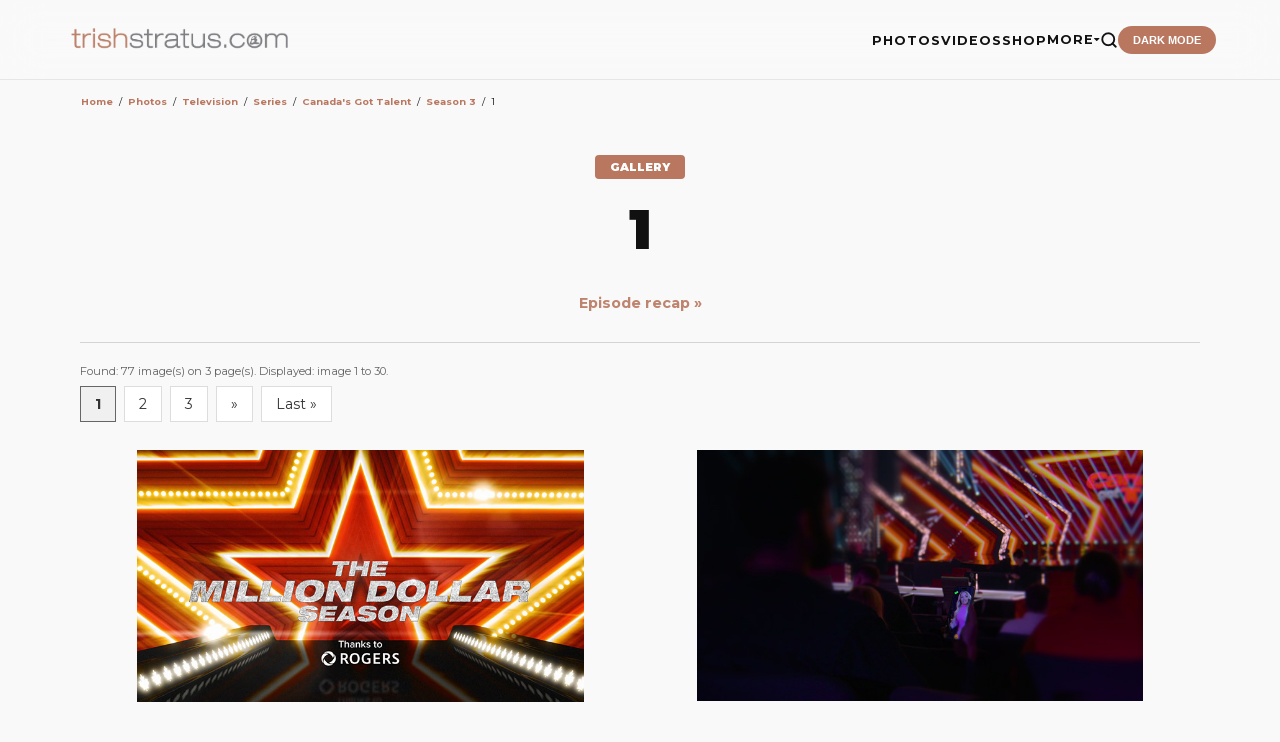

--- FILE ---
content_type: text/html;charset=iso-8859-1
request_url: https://trishstratus.com/imgs/categories.php?cat_id=2604
body_size: 34291
content:
<title>1 | Photos | TrishStratus.com</title>
<meta name="color-scheme" content="light">
<head>
<meta charset="UTF-8">
<meta name="viewport" content="width=device-width, initial-scale=1.0">
<meta http-equiv="Content-Language" content="en-us">
<meta http-equiv="Content-Type" content="text/html; charset=windows-1252">
<meta http-equiv="cache-control" content="no-cache, no-store, must-revalidate">
<meta http-equiv="content-type" content="text/html; charset=iso-8859-1" />
<link rel="image_src" href="https://www.trishstratus.com/imgs/./data/media/2604/cgt3_episode1_0030.jpg" />
<link rel="SHORTCUT ICON" href="/modern/favicon.ico">
<meta name="description" content="">
<meta name="keywords" content=""> 
<meta name="robots" content="max-image-preview:large">
<meta property="og:image" content="https://www.trishstratus.com/imgs/./data/media/2604/cgt3_episode1_0030.jpg" />
<meta property="og:description" content="" />
<meta property="og:title" content="1 | Photos | TrishStratus.com" />
<meta property="og:url" content="https://www.trishstratus.com/imgs/categories.php?cat_id=2604" />
<meta property="og:article:published_time" content="03/20/2024, 05:05 PM" />

<link rel="alternate" type="application/rss+xml" href="http://feeds.feedburner.com/trishstratuscom">
<link rel="search" type="application/opensearchdescription+xml" href="/opensearch.xml" title="TrishStratus.com">

<meta name="twitter:card" content="summary_large_image">
<meta name="twitter:title" content="1 | Photos | TrishStratus.com">
<meta name="twitter:url" content="https://www.trishstratus.com/imgs/categories.php?cat_id=2604">
<meta name="twitter:description" content="Photos from TrishStratus.com. Click to view gallery: 1">
<meta name="twitter:site" content="@trishstratuscom">
<meta name="twitter:image" content="https://www.trishstratus.com/imgs/./data/media/2604/cgt3_episode1_0030.jpg">

<link rel="stylesheet" type="text/css" href="/modern/theme-1.2.1.css">
<link href="https://fonts.googleapis.com/css2?family=Montserrat:wght@400;700;900&display=swap" rel="stylesheet">
<script src="https://ajax.googleapis.com/ajax/libs/jquery/3.7.1/jquery.min.js"></script>

<!-- Global site tag (gtag.js) - Google Analytics -->
<script async src="https://www.googletagmanager.com/gtag/js?id=UA-5092544-8"></script>
<script>
  window.dataLayer = window.dataLayer || [];
  function gtag(){dataLayer.push(arguments);}
  gtag('js', new Date());

  gtag('config', 'UA-5092544-8');
</script>

<script>var clicky_site_ids = clicky_site_ids || []; clicky_site_ids.push(142421);</script>
<script async src="//static.getclicky.com/js"></script>

<script defer src="https://api.pirsch.io/pa.js"
    id="pianjs"
    data-code="Rz5i6g4Hh7qUohPDgdmL9kt5avXLaWrN"></script>

<script type="text/javascript">
    (function(c,l,a,r,i,t,y){
        c[a]=c[a]||function(){(c[a].q=c[a].q||[]).push(arguments)};
        t=l.createElement(r);t.async=1;t.src="https://www.clarity.ms/tag/"+i;
        y=l.getElementsByTagName(r)[0];y.parentNode.insertBefore(t,y);
    })(window, document, "clarity", "script", "3w7lulqsgq");
</script>

<script>
     (adsbygoogle = window.adsbygoogle || []).push({
          google_ad_client: "ca-pub-4349249552952616",
          enable_page_level_ads: true
     });
</script>
    
<script async src="//pagead2.googlesyndication.com/pagead/js/adsbygoogle.js"></script>

<!-- StorifyMe scripts -->
      <script defer type="text/javascript" src="https://cdn.storifyme.com/static/web-components/storifyme-elements.min.js"></script>

<script async src="https://fundingchoicesmessages.google.com/i/pub-4349249552952616?ers=1" nonce="g4OBN51A0HIYbDbHttB7uA"></script><script nonce="g4OBN51A0HIYbDbHttB7uA">(function() {function signalGooglefcPresent() {if (!window.frames['googlefcPresent']) {if (document.body) {const iframe = document.createElement('iframe'); iframe.style = 'width: 0; height: 0; border: none; z-index: -1000; left: -1000px; top: -1000px;'; iframe.style.display = 'none'; iframe.name = 'googlefcPresent'; document.body.appendChild(iframe);} else {setTimeout(signalGooglefcPresent, 0);}}}signalGooglefcPresent();})();</script>

<script>
    // Immediate execution to prevent theme flashing
    const saved = localStorage.getItem('theme');
    const system = window.matchMedia('(prefers-color-scheme: dark)').matches;
    if (saved === 'dark' || (!saved && system)) {
        document.documentElement.setAttribute('data-theme', 'dark');
    } else {
        document.documentElement.setAttribute('data-theme', 'light');
    }
</script>

<!-- Hotjar Tracking Code for www.trishstratus.com -->
<script>
    (function(h,o,t,j,a,r){
        h.hj=h.hj||function(){(h.hj.q=h.hj.q||[]).push(arguments)};
        h._hjSettings={hjid:1156227,hjsv:6};
        a=o.getElementsByTagName('head')[0];
        r=o.createElement('script');r.async=1;
        r.src=t+h._hjSettings.hjid+j+h._hjSettings.hjsv;
        a.appendChild(r);
    })(window,document,'https://static.hotjar.com/c/hotjar-','.js?sv=');
</script>

<style>
#visuallyhidden {border: 0; clip: rect(0 0 0 0); height: 1px; margin: -1px; overflow: hidden; padding: 0; position: absolute; width: 1px;} 

img{border:0;}

.smalltext {font-size:0.7rem}

.mini a {
    color: var(--accent);
    text-decoration: none;
    font-weight: 700;
    border-bottom: 2px solid transparent;
    transition: all 0.3s ease;
}

.clickstream {font-size:0.6rem;line-height:1.9}

a.gallery:link {color: var(--accent);text-decoration:none;}
a.gallery:visited {color: var(--accent);text-decoration:none;}
a.gallery:hover {color: var(--accent);text-decoration:none;opacity:0.8}
</style>

<!-- BEGIN SHAREAHOLIC CODE -->
<link rel="preload" href="https://cdn.shareaholic.net/assets/pub/shareaholic.js" as="script" />
<meta name="shareaholic:site_id" content="2753de7046d4c43059d1ad3c284e7419" />
<meta name="shareaholic:article_visibility" content="private" />
<!-- END SHAREAHOLIC CODE -->

</head>

<body>

    <header>
        <a href="/">
            <img src="/trishstratusdotcom.png" alt="TrishStratus.com Logo" class="logo-img">
        </a>
        <div class="nav-right">
            <ul class="nav-links" id="nav-menu">
            <a href="/">
            <img src="/modern/profile.jpg" alt="Trish Stratus" class="mobile-profile">
            </a>
            
                <li><a href="/imgs">PHOTOS</a></li>
                <li><a href="/videos">VIDEOS</a></li>
                <li><a href="/shop">SHOP</a></li>
                <li class="dropdown">
                    <a href="javascript:void(0)" class="dropdown-trigger">MORE <span class="arrow"><i class="fa fa-caret-down" aria-hidden="true"></i></span></a>
                    <ul class="dropdown-menu">
                        <li><a href="/news">News</a></li>
                        <li><a href="/living/nutrishion/recipes">Recipes</a></li>
                        <li><a href="/covers">Covers</a></li>
                        <li><a href="/charity">Charity</a></li>
                        <li><a href="/radio">Radio</a></li>
                        <li><hr style="border: 0; border-top: 1px solid var(--border); margin: 5px 20px;"></li>
                        <li><a href="/alerts.htm">Mobile Alerts</a></li>
                        <li><a href="/contact.htm">Contact Us</a></li>
                        <li><a href="https://giphy.com/trishstratuscom"><img src="https://giphy.com/static/img/about/stickers/logo-spin.gif" width="18" align="absmiddle"> Giphy</a></li>
                    </ul>
                </li>
                <li>
                    <a href="/search">
                    <button class="search-btn" aria-label="Search">
                        <svg viewBox="0 0 24 24" fill="none" stroke="currentColor" stroke-width="2.5" stroke-linecap="round" stroke-linejoin="round">
                            <circle cx="11" cy="11" r="8"></circle>
                            <line x1="21" y1="21" x2="16.65" y2="16.65"></line>
                        </svg>
                    </button>
                    </a>
                </li>
                <li><button class="theme-toggle" id="theme-btn">DARK MODE</button></li>
            </ul>
            <button class="menu-toggle" id="menu-toggle" aria-label="Toggle Menu">
                <span class="bar"></span>
                <span class="bar"></span>
                <span class="bar"></span>
            </button>
        </div>
    </header>

<div style="height:80px; clear:both"></div> 


<style>
/* Target images specifically within the gallery container */
.gallery-container img {
    /* Smooth movement */
    transition: transform 0.2s ease-out;
    /* Necessary to ensure the transform works on all browsers */
    display: inline-block; 
}

.gallery-container img:hover {
    /* Move up 2px */
    transform: translateY(-5px);
}

/* Layout Container */
.main-wrapper {
    max-width: 1140px;
    margin: 0 auto;
    padding: 10px;
}

/* Pagination Styling */
.pagination {
    display: flex;
    flex-wrap: wrap;
    gap: 5px;
    margin: 15px 0;
}

.pagination a, .pagination span, .pagingon {
    padding: 8px 14px;
    border: 1px solid #ddd;
    text-decoration: none;
    color: #333;
    font-size: 14px;
    background: #fff;
    transition: background 0.2s;
}

.pagination .active, .pagingon {
    background-color: #f0f0f0;
    font-weight: bold;
    border-color: #666;
}

/* Category & Dropdown Controls */
.controls-row {
    display: flex;
    justify-content: space-between;
    align-items: center;
    gap: 10px;
    margin-top: 20px;
}

hr {
    border: 0;
    border-top: 1px solid #d4d4d4;
    margin: 20px 0;
}

/* Dark Mode Support */
@media (prefers-color-scheme: dark) {

    .pagination a, .pagination span { 
        background: #2a2a2a; 
        color: #eee; 
        border-color: #444; 
    }
    .pagination .active, .pagingon { background: #444; border-color: #eee; }
    hr { border-top: 1px solid #333; }
}

/* Responsive adjustments */
@media (max-width: 600px) {
    .controls-row { flex-direction: column; align-items: flex-start; }
}
</style>

<div class="main-wrapper">
    <div class="search-container">
        </form>    </div>

    <div class="category-header">
         <div class="article-content"><table width="100%" border="0" cellspacing="1" cellpadding="0">
  <tr> 
  <td class="navbar" height="23"> 
  <table width="100%" border="0" cellspacing="0" cellpadding="0">
   <tr> 
   <td><span class="clickstream"><a href="https://www.trishstratus.com" class="clickstream" itemprop="url"><span itemprop="title">Home</span></a><span id="mini">&nbsp;&nbsp;/&nbsp;&nbsp;</span><span class="clickstream"><a href="/imgs" class="clickstream" itemprop="url"><span itemprop="title">Photos</span></a><span id="mini">&nbsp;&nbsp;/&nbsp;&nbsp;</span><a href="./categories.php?cat_id=1" class="clickstream" itemprop="url"><span itemprop="title">Television</span></a><span id="mini">&nbsp;&nbsp;/&nbsp;&nbsp;</span><a href="./categories.php?cat_id=1473" class="clickstream" itemprop="url"><span itemprop="title">Series</span></a><span id="mini">&nbsp;&nbsp;/&nbsp;&nbsp;</span><a href="./categories.php?cat_id=2436" class="clickstream" itemprop="url"><span itemprop="title">Canada's Got Talent</span></a><span id="mini">&nbsp;&nbsp;/&nbsp;&nbsp;</span><a href="./categories.php?cat_id=2603" class="clickstream" itemprop="url"><span itemprop="title">Season 3</span></a><span id="mini">&nbsp;&nbsp;/&nbsp;&nbsp;</span>1</span></div></td>
   </tr>
  </table>
  </td>
  </tr>
 </table>
 </div><!--INFOLINKS_OFF--> 
<div class="article-header" style="margin-top:40px">
                <span class="category-tag">GALLERY</span>
                <!--INFOLINKS_ON--> 
                <h1 style="margin:0px;">1</h1>
            </div>
             <div class="article-content">
            <p style="margin-top:-20px;font-size:0.9rem;text-align:center"><a href="/news/index.php?news=2053">Episode recap &raquo;</a></p>
            </div>

<hr noshade color="#d4d4d4" size="1" align="left">
    </div>

    
    <div class="paging-stats"><p style="color:var(--text-dim);font-size:0.7rem">Found: 77 image(s) on 3 page(s). Displayed: image 1 to 30.</p></div>
    <nav class="pagination"><p><b class="pagingon">1</b>&nbsp;&nbsp;<a href="categories.php?cat_id=2604&amp;page=2" class="paging">2</a>&nbsp;&nbsp;<a href="categories.php?cat_id=2604&amp;page=3" class="paging">3</a>&nbsp;&nbsp;<a href="categories.php?cat_id=2604&amp;page=2" class="paging">&raquo;</a>&nbsp;&nbsp;<a href="categories.php?cat_id=2604&amp;page=3" class="paging">Last &raquo;</a></p></nav><br>

     

        <div class="gallery-container">
        <div class="head1"><table width="100%" border="0" cellpadding="3" cellspacing="1">
<tr class="imagerow1">
<td width="50%" valign="top">
<center><!-- you wish detail page in a small javascript open window, use <a href="./details.php?image_id=32048" onclick="opendetailwindow()" target="detailwindow"><img src="./data/media/2604/cgt3_episode1_0001.jpg" width="80%" width="100%\Ó alt="cgt3 episode1 0001" title="cgt3 episode1 0001" /></a> -->
<a href="./details.php?image_id=32048"><img src="./data/media/2604/cgt3_episode1_0001.jpg" width="80%" width="100%\Ó alt="cgt3 episode1 0001" title="cgt3 episode1 0001" /></a><br />
<br />
<br />
</center>
</td>
<td width="50%" valign="top">
<center><!-- you wish detail page in a small javascript open window, use <a href="./details.php?image_id=32049" onclick="opendetailwindow()" target="detailwindow"><img src="./data/media/2604/cgt3_episode1_0002.jpg" width="80%" width="100%\Ó alt="cgt3 episode1 0002" title="cgt3 episode1 0002" /></a> -->
<a href="./details.php?image_id=32049"><img src="./data/media/2604/cgt3_episode1_0002.jpg" width="80%" width="100%\Ó alt="cgt3 episode1 0002" title="cgt3 episode1 0002" /></a><br />
<br />
<br />
</center>
</td>
</tr>
<tr class="imagerow2">
<td width="50%" valign="top">
<center><!-- you wish detail page in a small javascript open window, use <a href="./details.php?image_id=32050" onclick="opendetailwindow()" target="detailwindow"><img src="./data/media/2604/cgt3_episode1_0003.jpg" width="80%" width="100%\Ó alt="cgt3 episode1 0003" title="cgt3 episode1 0003" /></a> -->
<a href="./details.php?image_id=32050"><img src="./data/media/2604/cgt3_episode1_0003.jpg" width="80%" width="100%\Ó alt="cgt3 episode1 0003" title="cgt3 episode1 0003" /></a><br />
<br />
<br />
</center>
</td>
<td width="50%" valign="top">
<center><!-- you wish detail page in a small javascript open window, use <a href="./details.php?image_id=32051" onclick="opendetailwindow()" target="detailwindow"><img src="./data/media/2604/cgt3_episode1_0004.jpg" width="80%" width="100%\Ó alt="cgt3 episode1 0004" title="cgt3 episode1 0004" /></a> -->
<a href="./details.php?image_id=32051"><img src="./data/media/2604/cgt3_episode1_0004.jpg" width="80%" width="100%\Ó alt="cgt3 episode1 0004" title="cgt3 episode1 0004" /></a><br />
<br />
<br />
</center>
</td>
</tr>
<tr class="imagerow1">
<td width="50%" valign="top">
<center><!-- you wish detail page in a small javascript open window, use <a href="./details.php?image_id=32052" onclick="opendetailwindow()" target="detailwindow"><img src="./data/media/2604/cgt3_episode1_0005.jpg" width="80%" width="100%\Ó alt="cgt3 episode1 0005" title="cgt3 episode1 0005" /></a> -->
<a href="./details.php?image_id=32052"><img src="./data/media/2604/cgt3_episode1_0005.jpg" width="80%" width="100%\Ó alt="cgt3 episode1 0005" title="cgt3 episode1 0005" /></a><br />
<br />
<br />
</center>
</td>
<td width="50%" valign="top">
<center><!-- you wish detail page in a small javascript open window, use <a href="./details.php?image_id=32053" onclick="opendetailwindow()" target="detailwindow"><img src="./data/media/2604/cgt3_episode1_0006.jpg" width="80%" width="100%\Ó alt="cgt3 episode1 0006" title="cgt3 episode1 0006" /></a> -->
<a href="./details.php?image_id=32053"><img src="./data/media/2604/cgt3_episode1_0006.jpg" width="80%" width="100%\Ó alt="cgt3 episode1 0006" title="cgt3 episode1 0006" /></a><br />
<br />
<br />
</center>
</td>
</tr>
<tr class="imagerow2">
<td width="50%" valign="top">
<center><!-- you wish detail page in a small javascript open window, use <a href="./details.php?image_id=32054" onclick="opendetailwindow()" target="detailwindow"><img src="./data/media/2604/cgt3_episode1_0007.jpg" width="80%" width="100%\Ó alt="cgt3 episode1 0007" title="cgt3 episode1 0007" /></a> -->
<a href="./details.php?image_id=32054"><img src="./data/media/2604/cgt3_episode1_0007.jpg" width="80%" width="100%\Ó alt="cgt3 episode1 0007" title="cgt3 episode1 0007" /></a><br />
<br />
<br />
</center>
</td>
<td width="50%" valign="top">
<center><!-- you wish detail page in a small javascript open window, use <a href="./details.php?image_id=32055" onclick="opendetailwindow()" target="detailwindow"><img src="./data/media/2604/cgt3_episode1_0008.jpg" width="80%" width="100%\Ó alt="cgt3 episode1 0008" title="cgt3 episode1 0008" /></a> -->
<a href="./details.php?image_id=32055"><img src="./data/media/2604/cgt3_episode1_0008.jpg" width="80%" width="100%\Ó alt="cgt3 episode1 0008" title="cgt3 episode1 0008" /></a><br />
<br />
<br />
</center>
</td>
</tr>
<tr class="imagerow1">
<td width="50%" valign="top">
<center><!-- you wish detail page in a small javascript open window, use <a href="./details.php?image_id=32056" onclick="opendetailwindow()" target="detailwindow"><img src="./data/media/2604/cgt3_episode1_0009.jpg" width="80%" width="100%\Ó alt="cgt3 episode1 0009" title="cgt3 episode1 0009" /></a> -->
<a href="./details.php?image_id=32056"><img src="./data/media/2604/cgt3_episode1_0009.jpg" width="80%" width="100%\Ó alt="cgt3 episode1 0009" title="cgt3 episode1 0009" /></a><br />
<br />
<br />
</center>
</td>
<td width="50%" valign="top">
<center><!-- you wish detail page in a small javascript open window, use <a href="./details.php?image_id=32057" onclick="opendetailwindow()" target="detailwindow"><img src="./data/media/2604/cgt3_episode1_0010.jpg" width="80%" width="100%\Ó alt="cgt3 episode1 0010" title="cgt3 episode1 0010" /></a> -->
<a href="./details.php?image_id=32057"><img src="./data/media/2604/cgt3_episode1_0010.jpg" width="80%" width="100%\Ó alt="cgt3 episode1 0010" title="cgt3 episode1 0010" /></a><br />
<br />
<br />
</center>
</td>
</tr>
<tr class="imagerow2">
<td width="50%" valign="top">
<center><!-- you wish detail page in a small javascript open window, use <a href="./details.php?image_id=32058" onclick="opendetailwindow()" target="detailwindow"><img src="./data/media/2604/cgt3_episode1_0011.jpg" width="80%" width="100%\Ó alt="cgt3 episode1 0011" title="cgt3 episode1 0011" /></a> -->
<a href="./details.php?image_id=32058"><img src="./data/media/2604/cgt3_episode1_0011.jpg" width="80%" width="100%\Ó alt="cgt3 episode1 0011" title="cgt3 episode1 0011" /></a><br />
<br />
<br />
</center>
</td>
<td width="50%" valign="top">
<center><!-- you wish detail page in a small javascript open window, use <a href="./details.php?image_id=32059" onclick="opendetailwindow()" target="detailwindow"><img src="./data/media/2604/cgt3_episode1_0012.jpg" width="80%" width="100%\Ó alt="cgt3 episode1 0012" title="cgt3 episode1 0012" /></a> -->
<a href="./details.php?image_id=32059"><img src="./data/media/2604/cgt3_episode1_0012.jpg" width="80%" width="100%\Ó alt="cgt3 episode1 0012" title="cgt3 episode1 0012" /></a><br />
<br />
<br />
</center>
</td>
</tr>
<tr class="imagerow1">
<td width="50%" valign="top">
<center><!-- you wish detail page in a small javascript open window, use <a href="./details.php?image_id=32060" onclick="opendetailwindow()" target="detailwindow"><img src="./data/media/2604/cgt3_episode1_0013.jpg" width="80%" width="100%\Ó alt="cgt3 episode1 0013" title="cgt3 episode1 0013" /></a> -->
<a href="./details.php?image_id=32060"><img src="./data/media/2604/cgt3_episode1_0013.jpg" width="80%" width="100%\Ó alt="cgt3 episode1 0013" title="cgt3 episode1 0013" /></a><br />
<br />
<br />
</center>
</td>
<td width="50%" valign="top">
<center><!-- you wish detail page in a small javascript open window, use <a href="./details.php?image_id=32061" onclick="opendetailwindow()" target="detailwindow"><img src="./data/media/2604/cgt3_episode1_0014.jpg" width="80%" width="100%\Ó alt="cgt3 episode1 0014" title="cgt3 episode1 0014" /></a> -->
<a href="./details.php?image_id=32061"><img src="./data/media/2604/cgt3_episode1_0014.jpg" width="80%" width="100%\Ó alt="cgt3 episode1 0014" title="cgt3 episode1 0014" /></a><br />
<br />
<br />
</center>
</td>
</tr>
<tr class="imagerow2">
<td width="50%" valign="top">
<center><!-- you wish detail page in a small javascript open window, use <a href="./details.php?image_id=32062" onclick="opendetailwindow()" target="detailwindow"><img src="./data/media/2604/cgt3_episode1_0015.jpg" width="80%" width="100%\Ó alt="cgt3 episode1 0015" title="cgt3 episode1 0015" /></a> -->
<a href="./details.php?image_id=32062"><img src="./data/media/2604/cgt3_episode1_0015.jpg" width="80%" width="100%\Ó alt="cgt3 episode1 0015" title="cgt3 episode1 0015" /></a><br />
<br />
<br />
</center>
</td>
<td width="50%" valign="top">
<center><!-- you wish detail page in a small javascript open window, use <a href="./details.php?image_id=32063" onclick="opendetailwindow()" target="detailwindow"><img src="./data/media/2604/cgt3_episode1_0016.jpg" width="80%" width="100%\Ó alt="cgt3 episode1 0016" title="cgt3 episode1 0016" /></a> -->
<a href="./details.php?image_id=32063"><img src="./data/media/2604/cgt3_episode1_0016.jpg" width="80%" width="100%\Ó alt="cgt3 episode1 0016" title="cgt3 episode1 0016" /></a><br />
<br />
<br />
</center>
</td>
</tr>
<tr class="imagerow1">
<td width="50%" valign="top">
<center><!-- you wish detail page in a small javascript open window, use <a href="./details.php?image_id=32064" onclick="opendetailwindow()" target="detailwindow"><img src="./data/media/2604/cgt3_episode1_0017.jpg" width="80%" width="100%\Ó alt="cgt3 episode1 0017" title="cgt3 episode1 0017" /></a> -->
<a href="./details.php?image_id=32064"><img src="./data/media/2604/cgt3_episode1_0017.jpg" width="80%" width="100%\Ó alt="cgt3 episode1 0017" title="cgt3 episode1 0017" /></a><br />
<br />
<br />
</center>
</td>
<td width="50%" valign="top">
<center><!-- you wish detail page in a small javascript open window, use <a href="./details.php?image_id=32065" onclick="opendetailwindow()" target="detailwindow"><img src="./data/media/2604/cgt3_episode1_0018.jpg" width="80%" width="100%\Ó alt="cgt3 episode1 0018" title="cgt3 episode1 0018" /></a> -->
<a href="./details.php?image_id=32065"><img src="./data/media/2604/cgt3_episode1_0018.jpg" width="80%" width="100%\Ó alt="cgt3 episode1 0018" title="cgt3 episode1 0018" /></a><br />
<br />
<br />
</center>
</td>
</tr>
<tr class="imagerow2">
<td width="50%" valign="top">
<center><!-- you wish detail page in a small javascript open window, use <a href="./details.php?image_id=32066" onclick="opendetailwindow()" target="detailwindow"><img src="./data/media/2604/cgt3_episode1_0019.jpg" width="80%" width="100%\Ó alt="cgt3 episode1 0019" title="cgt3 episode1 0019" /></a> -->
<a href="./details.php?image_id=32066"><img src="./data/media/2604/cgt3_episode1_0019.jpg" width="80%" width="100%\Ó alt="cgt3 episode1 0019" title="cgt3 episode1 0019" /></a><br />
<br />
<br />
</center>
</td>
<td width="50%" valign="top">
<center><!-- you wish detail page in a small javascript open window, use <a href="./details.php?image_id=32067" onclick="opendetailwindow()" target="detailwindow"><img src="./data/media/2604/cgt3_episode1_0020.jpg" width="80%" width="100%\Ó alt="cgt3 episode1 0020" title="cgt3 episode1 0020" /></a> -->
<a href="./details.php?image_id=32067"><img src="./data/media/2604/cgt3_episode1_0020.jpg" width="80%" width="100%\Ó alt="cgt3 episode1 0020" title="cgt3 episode1 0020" /></a><br />
<br />
<br />
</center>
</td>
</tr>
<tr class="imagerow1">
<td width="50%" valign="top">
<center><!-- you wish detail page in a small javascript open window, use <a href="./details.php?image_id=32068" onclick="opendetailwindow()" target="detailwindow"><img src="./data/media/2604/cgt3_episode1_0021.jpg" width="80%" width="100%\Ó alt="cgt3 episode1 0021" title="cgt3 episode1 0021" /></a> -->
<a href="./details.php?image_id=32068"><img src="./data/media/2604/cgt3_episode1_0021.jpg" width="80%" width="100%\Ó alt="cgt3 episode1 0021" title="cgt3 episode1 0021" /></a><br />
<br />
<br />
</center>
</td>
<td width="50%" valign="top">
<center><!-- you wish detail page in a small javascript open window, use <a href="./details.php?image_id=32069" onclick="opendetailwindow()" target="detailwindow"><img src="./data/media/2604/cgt3_episode1_0022.jpg" width="80%" width="100%\Ó alt="cgt3 episode1 0022" title="cgt3 episode1 0022" /></a> -->
<a href="./details.php?image_id=32069"><img src="./data/media/2604/cgt3_episode1_0022.jpg" width="80%" width="100%\Ó alt="cgt3 episode1 0022" title="cgt3 episode1 0022" /></a><br />
<br />
<br />
</center>
</td>
</tr>
<tr class="imagerow2">
<td width="50%" valign="top">
<center><!-- you wish detail page in a small javascript open window, use <a href="./details.php?image_id=32070" onclick="opendetailwindow()" target="detailwindow"><img src="./data/media/2604/cgt3_episode1_0023.jpg" width="80%" width="100%\Ó alt="cgt3 episode1 0023" title="cgt3 episode1 0023" /></a> -->
<a href="./details.php?image_id=32070"><img src="./data/media/2604/cgt3_episode1_0023.jpg" width="80%" width="100%\Ó alt="cgt3 episode1 0023" title="cgt3 episode1 0023" /></a><br />
<br />
<br />
</center>
</td>
<td width="50%" valign="top">
<center><!-- you wish detail page in a small javascript open window, use <a href="./details.php?image_id=32071" onclick="opendetailwindow()" target="detailwindow"><img src="./data/media/2604/cgt3_episode1_0024.jpg" width="80%" width="100%\Ó alt="cgt3 episode1 0024" title="cgt3 episode1 0024" /></a> -->
<a href="./details.php?image_id=32071"><img src="./data/media/2604/cgt3_episode1_0024.jpg" width="80%" width="100%\Ó alt="cgt3 episode1 0024" title="cgt3 episode1 0024" /></a><br />
<br />
<br />
</center>
</td>
</tr>
<tr class="imagerow1">
<td width="50%" valign="top">
<center><!-- you wish detail page in a small javascript open window, use <a href="./details.php?image_id=32072" onclick="opendetailwindow()" target="detailwindow"><img src="./data/media/2604/cgt3_episode1_0025.jpg" width="80%" width="100%\Ó alt="cgt3 episode1 0025" title="cgt3 episode1 0025" /></a> -->
<a href="./details.php?image_id=32072"><img src="./data/media/2604/cgt3_episode1_0025.jpg" width="80%" width="100%\Ó alt="cgt3 episode1 0025" title="cgt3 episode1 0025" /></a><br />
<br />
<br />
</center>
</td>
<td width="50%" valign="top">
<center><!-- you wish detail page in a small javascript open window, use <a href="./details.php?image_id=32073" onclick="opendetailwindow()" target="detailwindow"><img src="./data/media/2604/cgt3_episode1_0026.jpg" width="80%" width="100%\Ó alt="cgt3 episode1 0026" title="cgt3 episode1 0026" /></a> -->
<a href="./details.php?image_id=32073"><img src="./data/media/2604/cgt3_episode1_0026.jpg" width="80%" width="100%\Ó alt="cgt3 episode1 0026" title="cgt3 episode1 0026" /></a><br />
<br />
<br />
</center>
</td>
</tr>
<tr class="imagerow2">
<td width="50%" valign="top">
<center><!-- you wish detail page in a small javascript open window, use <a href="./details.php?image_id=32074" onclick="opendetailwindow()" target="detailwindow"><img src="./data/media/2604/cgt3_episode1_0027.jpg" width="80%" width="100%\Ó alt="cgt3 episode1 0027" title="cgt3 episode1 0027" /></a> -->
<a href="./details.php?image_id=32074"><img src="./data/media/2604/cgt3_episode1_0027.jpg" width="80%" width="100%\Ó alt="cgt3 episode1 0027" title="cgt3 episode1 0027" /></a><br />
<br />
<br />
</center>
</td>
<td width="50%" valign="top">
<center><!-- you wish detail page in a small javascript open window, use <a href="./details.php?image_id=32075" onclick="opendetailwindow()" target="detailwindow"><img src="./data/media/2604/cgt3_episode1_0028.jpg" width="80%" width="100%\Ó alt="cgt3 episode1 0028" title="cgt3 episode1 0028" /></a> -->
<a href="./details.php?image_id=32075"><img src="./data/media/2604/cgt3_episode1_0028.jpg" width="80%" width="100%\Ó alt="cgt3 episode1 0028" title="cgt3 episode1 0028" /></a><br />
<br />
<br />
</center>
</td>
</tr>
<tr class="imagerow1">
<td width="50%" valign="top">
<center><!-- you wish detail page in a small javascript open window, use <a href="./details.php?image_id=32076" onclick="opendetailwindow()" target="detailwindow"><img src="./data/media/2604/cgt3_episode1_0029.jpg" width="80%" width="100%\Ó alt="cgt3 episode1 0029" title="cgt3 episode1 0029" /></a> -->
<a href="./details.php?image_id=32076"><img src="./data/media/2604/cgt3_episode1_0029.jpg" width="80%" width="100%\Ó alt="cgt3 episode1 0029" title="cgt3 episode1 0029" /></a><br />
<br />
<br />
</center>
</td>
<td width="50%" valign="top">
<center><!-- you wish detail page in a small javascript open window, use <a href="./details.php?image_id=32077" onclick="opendetailwindow()" target="detailwindow"><img src="./data/media/2604/cgt3_episode1_0030.jpg" width="80%" width="100%\Ó alt="cgt3 episode1 0030" title="cgt3 episode1 0030" /></a> -->
<a href="./details.php?image_id=32077"><img src="./data/media/2604/cgt3_episode1_0030.jpg" width="80%" width="100%\Ó alt="cgt3 episode1 0030" title="cgt3 episode1 0030" /></a><br />
<br />
<br />
</center>
</td>
</tr>
</table>
</div>
    </div>
    
    <nav class="pagination"><b class="pagingon">1</b>&nbsp;&nbsp;<a href="categories.php?cat_id=2604&amp;page=2" class="paging">2</a>&nbsp;&nbsp;<a href="categories.php?cat_id=2604&amp;page=3" class="paging">3</a>&nbsp;&nbsp;<a href="categories.php?cat_id=2604&amp;page=2" class="paging">&raquo;</a>&nbsp;&nbsp;<a href="categories.php?cat_id=2604&amp;page=3" class="paging">Last &raquo;</a></nav>

    <div class="controls-row">
            <div class="cat-dropdown"><style>
    /* Container for the Jumpbox form */
    .trish-jumpbox-form {
        display: inline-block;
        background: var(--card);
        border: 1px solid var(--border);
        padding: 8px 15px;
        border-radius: 12px;
        transition: var(--transition);
        margin: 10px 0;
    }

    .trish-jumpbox-form:hover {
        border-color: var(--accent);
    }

    .jumpbox-flex {
        display: flex;
        align-items: center;
        gap: 10px;
    }

    /* Style the Dropdown (Targeting the generated jumpbox select) */
    .jumpbox-flex select {
        background: var(--input-bg);
        color: var(--text);
        border: 1px solid var(--border);
        padding: 8px 12px;
        border-radius: 8px;
        font-family: 'Montserrat', sans-serif;
        font-weight: 700;
        font-size: 0.8rem;
        outline: none;
        cursor: pointer;
        transition: var(--transition);
        min-width: 180px;
    }

    .jumpbox-flex select:focus {
        border-color: var(--accent);
    }

    /* The Go Button - Matching your site's CTA style */
    .btn-jump {
        background: var(--accent);
        color: white;
        border: none;
        padding: 9px 20px;
        border-radius: 8px;
        font-family: 'Montserrat', sans-serif;
        font-weight: 900;
        font-size: 0.7rem;
        text-transform: uppercase;
        letter-spacing: 1px;
        cursor: pointer;
        transition: var(--transition);
    }

    .btn-jump:hover {
        opacity: 0.9;
        transform: translateY(-2px);
        box-shadow: 0 5px 15px rgba(185, 119, 95, 0.3);
    }

    /* Mobile Alignment */
    @media (max-width: 600px) {
        .trish-jumpbox-form {
            display: block;
            width: 100%;
        }
        .jumpbox-flex {
            flex-direction: column;
            width: 100%;
        }
        .jumpbox-flex select, 
        .btn-jump {
            width: 100%;
        }
    }
</style>

<div class="trish-jumpbox-form">
    <form method="post" name="jumpbox" action="./categories.php">
        <div class="jumpbox-flex">
            
<select name="cat_id" onchange="if (this.options[this.selectedIndex].value != 0){ forms['jumpbox'].submit() }" class="categoryselect">
<option value="0">Select category</option>
<option value="0">-------------------------------</option>
<option value="1168" class="dropdownmarker">Projects</option>
<option value="2478">-- Christmas in Rockwell</option>
<option value="2479">---- Movie Stills</option>
<option value="2422">-- Christmas in the Rockies</option>
<option value="2423">---- Movie Stills</option>
<option value="2080">-- Gridlocked</option>
<option value="2081">---- Movie Stills</option>
<option value="2201">---- Behind the Scenes</option>
<option value="2161">---- Texas Premiere</option>
<option value="2164">---- Toronto Premiere</option>
<option value="2128">-- Stratusphere Sculpt DVD</option>
<option value="2076">-- Stratusphere Yoga DVD</option>
<option value="2077">---- Group</option>
<option value="2078">---- Solo</option>
<option value="2681">-- Stratusphere Yoga for Men DVD</option>
<option value="1523">-- Bounty Hunters</option>
<option value="1975">---- Movie Stills</option>
<option value="1524">---- Promotional</option>
<option value="1652">---- Behind the Scenes</option>
<option value="1770">---- Toronto Premiere</option>
<option value="1714">-- Stratusphere Living</option>
<option value="1715">---- Products</option>
<option value="1716">------ DVD</option>
<option value="1303">-- Stratusphere Yoga Studio</option>
<option value="1404">---- Team Stratusphere</option>
<option value="1580">------ 2010 Easter Seals Relay</option>
<option value="1405">------ 2009 Easter Seals Relay</option>
<option value="1408">------ Second Harvest</option>
<option value="1449">------ CIBC Run for the Cure</option>
<option value="1824">------ Boots &amp; Hearts Music Festival</option>
<option value="1285">---- 2008 Campaign</option>
<option value="1304">---- Opening Party</option>
<option value="1322">---- The Argos Visit Stratusphere</option>
<option value="1452">---- The Leafs Visit Stratusphere</option>
<option value="1439">---- Stratusphere Yoga Video Game</option>
<option value="1440">------ Frima Press Conference</option>
<option value="1592">---- Toronto Sun: Trish Poses at Stratusphere</option>
<option value="1753">---- Stratusphere Living Products Launch</option>
<option value="1912">-- Mickie James' 'Somebody's Gonna Pay' Music Video</option>
<option value="1913">---- Music Video</option>
<option value="1896">---- Snapshots</option>
<option value="2381">-- Corner Gas Animated</option>
<option value="1" class="dropdownmarker">Television</option>
<option value="1473">-- Series</option>
<option value="1089">---- World Wrestling Entertainment</option>
<option value="59">------ Digital Photos</option>
<option value="60">-------- RAW</option>
<option value="2484">---------- 2023</option>
<option value="2579">------------ August 28</option>
<option value="2577">------------ August 21</option>
<option value="2575">------------ August 14</option>
<option value="2573">------------ July 31</option>
<option value="2570">------------ July 24</option>
<option value="2566">------------ July 17</option>
<option value="2565">------------ July 10</option>
<option value="2561">------------ July 3</option>
<option value="2555">------------ June 26</option>
<option value="2553">------------ June 19</option>
<option value="2550">------------ June 5</option>
<option value="2548">------------ May 29</option>
<option value="2542">------------ May 22</option>
<option value="2532">------------ May 8</option>
<option value="2524">------------ April 17</option>
<option value="2519">------------ April 10</option>
<option value="2502">------------ March 27</option>
<option value="2494">------------ March 20</option>
<option value="2489">------------ March 6</option>
<option value="2485">------------ February 27</option>
<option value="2469">---------- 2022</option>
<option value="2470">------------ August 22</option>
<option value="2360">---------- 2019</option>
<option value="2361">------------ August 5</option>
<option value="2280">---------- 2018</option>
<option value="2305">------------ October 29</option>
<option value="2302">------------ October 15</option>
<option value="2301">------------ October 8</option>
<option value="2281">------------ August 27</option>
<option value="1702">---------- 2011</option>
<option value="1705">------------ April 4</option>
<option value="1704">------------ March 21</option>
<option value="1703">------------ March 14</option>
<option value="1433">---------- 2009</option>
<option value="1434">------------ September 14</option>
<option value="1349">---------- 2008</option>
<option value="1350">------------ December 22</option>
<option value="1266">---------- 2007</option>
<option value="1267">------------ December 10 - 15th Anniversary</option>
<option value="556">---------- 2006</option>
<option value="1044">------------ September 11</option>
<option value="1042">------------ September 4</option>
<option value="1036">------------ August 21</option>
<option value="1031">------------ August 14</option>
<option value="1026">------------ August 7</option>
<option value="1018">------------ July 31</option>
<option value="1005">------------ July 17</option>
<option value="999">------------ July 10</option>
<option value="991">------------ July 3</option>
<option value="987">------------ June 26</option>
<option value="966">------------ June 5</option>
<option value="952">------------ May 29</option>
<option value="947">------------ May 22</option>
<option value="919">------------ May 15</option>
<option value="913">------------ May 8</option>
<option value="908">------------ May 1</option>
<option value="898">------------ April 24</option>
<option value="885">------------ April 17</option>
<option value="878">------------ April 10</option>
<option value="688">------------ April 3</option>
<option value="663">------------ March 27</option>
<option value="660">------------ March 20</option>
<option value="645">------------ March 13</option>
<option value="620">------------ March 6</option>
<option value="605">------------ February 27</option>
<option value="585">------------ January 30</option>
<option value="2320">------------ January 23</option>
<option value="579">------------ January 16</option>
<option value="568">------------ January 9</option>
<option value="557">------------ January 2</option>
<option value="61">---------- 2005</option>
<option value="479">------------ December 26</option>
<option value="474">------------ December 19 - Tribute To The Troops</option>
<option value="475">------------ December 12</option>
<option value="473">------------ December 5</option>
<option value="455">------------ November 21</option>
<option value="450">------------ November 14 - R.I.P. Eddie Guerrero</option>
<option value="448">------------ November 7</option>
<option value="1363">------------ October 31</option>
<option value="1362">------------ October 24</option>
<option value="428">------------ October 17</option>
<option value="424">------------ October 10</option>
<option value="421">------------ October 3</option>
<option value="400">------------ September 26</option>
<option value="398">------------ September 19</option>
<option value="390">------------ September 12</option>
<option value="175">------------ April 25</option>
<option value="107">------------ April 11</option>
<option value="96">------------ April 4</option>
<option value="76">------------ March 28</option>
<option value="70">------------ March 14</option>
<option value="62">------------ February 28</option>
<option value="2404">------------ January 31</option>
<option value="2403">------------ January 17</option>
<option value="2362">-------- SmackDown!</option>
<option value="2663">---------- 2025</option>
<option value="2695">------------ July 11</option>
<option value="2693">------------ July 4</option>
<option value="2670">------------ February 28</option>
<option value="2666">------------ February 21</option>
<option value="2664">------------ February 14</option>
<option value="2363">---------- 2019</option>
<option value="2366">------------ October 4</option>
<option value="2365">------------ August 6</option>
<option value="2364">------------ July 30</option>
<option value="2687">---------- 2001</option>
<option value="2688">------------ June 15</option>
<option value="2716">---------- 2000</option>
<option value="2717">------------ November 16</option>
<option value="2719">------------ June 22</option>
<option value="83">-------- PPV/PLE</option>
<option value="2656">---------- 2025</option>
<option value="2700">------------ Evolution</option>
<option value="2672">------------ Elimination Chamber</option>
<option value="2657">------------ Royal Rumble</option>
<option value="2633">---------- 2024</option>
<option value="2634">------------ Money in the Bank</option>
<option value="2508">---------- 2023</option>
<option value="2581">------------ Payback</option>
<option value="2559">------------ Money in the Bank</option>
<option value="2546">------------ Night of Champions</option>
<option value="2509">------------ WrestleMania 39</option>
<option value="2358">---------- 2019</option>
<option value="2359">------------ SummerSlam</option>
<option value="2247">---------- 2018</option>
<option value="2304">------------ Evolution</option>
<option value="2248">------------ Royal Rumble</option>
<option value="1898">---------- 2013</option>
<option value="1899">------------ WrestleMania 29</option>
<option value="1659">---------- 2011</option>
<option value="1706">------------ WrestleMania XXVII</option>
<option value="1660">------------ Elimination Chamber</option>
<option value="569">---------- 2006</option>
<option value="1050">------------ Unforgiven</option>
<option value="1034">------------ SummerSlam</option>
<option value="906">------------ Backlash</option>
<option value="686">------------ WrestleMania 22</option>
<option value="1361">------------ Royal Rumble</option>
<option value="570">------------ New Year's Revolution</option>
<option value="84">---------- 2005</option>
<option value="460">------------ Survivor Series</option>
<option value="442">------------ Taboo Tuesday</option>
<option value="396">------------ Unforgiven</option>
<option value="202">------------ Backlash</option>
<option value="85">------------ WrestleMania 21</option>
<option value="2491">---------- 2004</option>
<option value="2718">------------ Survivor Series</option>
<option value="2492">------------ Taboo Tuesday</option>
<option value="2130">---------- 2003</option>
<option value="2715">------------ Armageddon</option>
<option value="2131">------------ Judgement Day</option>
<option value="2132">---------- 2002</option>
<option value="2414">------------ Armageddon</option>
<option value="2474">------------ Survivor Series</option>
<option value="2412">------------ No Mercy</option>
<option value="2133">------------ Judgement Day</option>
<option value="2408">------------ Backlash</option>
<option value="2409">---------- 2000</option>
<option value="2413">------------ Armageddon</option>
<option value="2410">------------ SummerSlam</option>
<option value="2411">------------ Fully Loaded</option>
<option value="651">-------- Saturday Night's Main Event</option>
<option value="2720">---------- July 15</option>
<option value="652">---------- March 18</option>
<option value="2722">---------- December 13</option>
<option value="435">-------- Live Events</option>
<option value="436">---------- 2005</option>
<option value="437">------------ Australia</option>
<option value="888">-------- Evolution of a Diva</option>
<option value="889">---------- Birth of a Diva</option>
<option value="890">------------ Trish Manages T&amp;A</option>
<option value="891">------------ Trish vs Lita Begins</option>
<option value="892">------------ Trish &amp; The McMahons</option>
<option value="893">------------ Trish Enters The Ring</option>
<option value="894">------------ Women's Champion</option>
<option value="921">---------- Divalicious</option>
<option value="922">------------ Championship</option>
<option value="923">------------ Trish vs Molly</option>
<option value="924">------------ Trish vs Victoria</option>
<option value="925">------------ Award Winning</option>
<option value="926">------------ WrestleMania XIX</option>
<option value="927">---------- Quintessential Diva</option>
<option value="928">------------ Trish/Jericho</option>
<option value="929">------------ Trish/Christian</option>
<option value="930">------------ Trish vs Lita</option>
<option value="931">------------ Trish vs Christy</option>
<option value="932">------------ Trish/Ashley</option>
<option value="933">---------- Behind the Diva</option>
<option value="934">------------ 2001 Babe</option>
<option value="935">------------ 2002 Babe</option>
<option value="936">------------ 2003 Babe</option>
<option value="937">------------ Magazine Covers</option>
<option value="938">------------ 2000 Diva Mag</option>
<option value="939">------------ 2001 Diva Mag</option>
<option value="940">------------ 2002 Diva Mag</option>
<option value="941">------------ 2003 Diva Mag</option>
<option value="942">------------ 2004 Diva Mag</option>
<option value="943">------------ 2005 Diva Mag</option>
<option value="944">------------ 2006 Diva Mag</option>
<option value="470">-------- Tribute To The Troops</option>
<option value="548">-------- Backstage With Ben</option>
<option value="603">-------- Philippines</option>
<option value="648">-------- JBL World Photos</option>
<option value="673">-------- THQ Superstar Challenge</option>
<option value="680">-------- Best Buy</option>
<option value="886">-------- WrestleMania Revenge Tour</option>
<option value="887">---------- Italy</option>
<option value="895">---------- United Kingdom</option>
<option value="896">------------ Birmingham</option>
<option value="903">---------- Belgium</option>
<option value="904">------------ Brussels</option>
<option value="901">-------- John Cena's Birthday</option>
<option value="914">-------- See No Evil Premiere</option>
<option value="1256">-------- WWE Tribute On Wheels</option>
<option value="1383">-------- Dreams Take Flight</option>
<option value="1448">-------- Smackdown vs. Raw 2010</option>
<option value="1669">-------- WrestleMania Axxess</option>
<option value="1672">-------- WrestleMania Press Conference</option>
<option value="1734">-------- Edge Appreciation Night</option>
<option value="1754">-------- Top 25 Greatest Rivalries</option>
<option value="1900">-------- Hall of Fame</option>
<option value="2517">---------- 2023</option>
<option value="2446">---------- 2022</option>
<option value="2316">---------- 2019</option>
<option value="2024">---------- 2014</option>
<option value="1903">---------- 2013</option>
<option value="1901">------------ Ceremony</option>
<option value="1904">------------ Backstage</option>
<option value="679">---------- 2006</option>
<option value="2250">-------- Backstage at Royal Rumble</option>
<option value="2297">-------- Backstage at Evolution</option>
<option value="2298">-------- WWE Photobooth</option>
<option value="2319">-------- Hilarious Outtakes</option>
<option value="2357">-------- 2019 Outtakes</option>
<option value="2372">-------- Ruthless Aggression Era</option>
<option value="2416">-------- SummerSlam Commercials</option>
<option value="2445">-------- Backstage at WrestleMania 38</option>
<option value="2516">-------- Backstage at WrestleMania 39</option>
<option value="2721">-------- Night of Champions Press Conference</option>
<option value="2562">-------- Backstage at Money in the Bank</option>
<option value="2016">------ WWE Network</option>
<option value="2389">-------- The Bump</option>
<option value="2390">---------- 2020</option>
<option value="2393">------------ September 16</option>
<option value="2391">---------- 2019</option>
<option value="2392">------------ November 27</option>
<option value="2373">-------- WWE Break It Down</option>
<option value="2352">-------- WWE Ride Along</option>
<option value="2340">-------- Day Of</option>
<option value="2341">---------- SummerSlam 2019</option>
<option value="2162">-------- WWE Rivalries</option>
<option value="2163">---------- Trish Stratus vs. Lita</option>
<option value="2017">-------- WWE Countdown</option>
<option value="2018">---------- Coolest Catchphrases</option>
<option value="2019">---------- Biggest Backstabs</option>
<option value="2022">---------- Raw's Most Memorable Moments</option>
<option value="2066">---------- Dangerous Divas</option>
<option value="2020">-------- WrestleMania Today</option>
<option value="2021">---------- 30 Greatest WrestleMania Moments</option>
<option value="2025">-------- WrestleMania XXX Pre-Show</option>
<option value="2124">-------- WWE 24</option>
<option value="2678">---------- WrestleMania 38</option>
<option value="2125">---------- WrestleMania 30</option>
<option value="2257">---------- Empowered</option>
<option value="2259">---------- Raw 25</option>
<option value="2323">-------- WWE 365</option>
<option value="2324">---------- Alexa Bliss</option>
<option value="2144">-------- Macho Man Impression</option>
<option value="2420">-------- WWE Ruthless Aggression</option>
<option value="2421">---------- The First Revolution</option>
<option value="2630">-------- Countdown To...</option>
<option value="2713">---------- Saturday Night's Main Event</option>
<option value="2698">---------- Evolution</option>
<option value="2673">---------- Elimination Chamber 2025</option>
<option value="2632">---------- Money in the Bank 2024</option>
<option value="2608">---------- WrestleMania XL</option>
<option value="2631">-------- Kickoff Show</option>
<option value="2668">---------- Elimination Chamber 2025</option>
<option value="2627">---------- Money in the Bank 2024</option>
<option value="2699">-------- Evolution Post-Show</option>
<option value="2">------ RAW</option>
<option value="2482">-------- 2023</option>
<option value="2578">---------- August 28 - Episode 1579</option>
<option value="2576">---------- August 21 - Episode 1578</option>
<option value="2574">---------- August 14 - Episode 1577</option>
<option value="2572">---------- July 31 - Episode 1575</option>
<option value="2569">---------- July 24 - Episode 1574</option>
<option value="2567">---------- July 17 - Episode 1573</option>
<option value="2564">---------- July 10 - Episode 1572</option>
<option value="2560">---------- July 3 - Episode 1571</option>
<option value="2554">---------- June 26 - Episode 1570</option>
<option value="2552">---------- June 19 - Episode 1568</option>
<option value="2549">---------- June 5 - Episode 1567</option>
<option value="2547">---------- May 29 - Episode 1566</option>
<option value="2541">---------- May 22 - Episode 1565</option>
<option value="2531">---------- May 8 - Episode 1563</option>
<option value="2530">---------- May 1 - WWE Draft</option>
<option value="2526">---------- April 24 - Episode 1561</option>
<option value="2523">---------- April 17 - Episode 1560</option>
<option value="2518">---------- April 10 - Episode 1559</option>
<option value="2510">---------- April 3 - Episode 1558</option>
<option value="2501">---------- March 27 - Episode 1557</option>
<option value="2493">---------- March 20 - Episode 1556</option>
<option value="2490">---------- March 13 - Episode 1555</option>
<option value="2488">---------- March 6 - Episode 1554</option>
<option value="2483">---------- February 27 - Episode 1553</option>
<option value="2467">-------- 2022</option>
<option value="2468">---------- August 22 - Episode 1526</option>
<option value="2329">-------- 2019</option>
<option value="2330">---------- August 5 - Episode 1367</option>
<option value="2243">-------- 2018</option>
<option value="2291">---------- October 29 - Episode 1327</option>
<option value="2289">---------- October 22 - Episode 1326</option>
<option value="2287">---------- October 15 - Episode 1325</option>
<option value="2285">---------- October 8 - Episode 1324</option>
<option value="2279">---------- August 27 - Episode 1318</option>
<option value="2244">---------- January 22 - Raw 25</option>
<option value="2159">-------- 2015</option>
<option value="2160">---------- September 14 - Episode 1164</option>
<option value="1881">-------- 2013</option>
<option value="1970">---------- September 30</option>
<option value="1888">---------- April 1</option>
<option value="1882">---------- February 4</option>
<option value="1802">-------- 2012</option>
<option value="1803">---------- July 23 - Raw 1000</option>
<option value="1661">-------- 2011</option>
<option value="1693">---------- June 6 - Episode 941</option>
<option value="1673">---------- April 4 - Episode 932</option>
<option value="1668">---------- March 28 - Episode 931</option>
<option value="1667">---------- March 21 - Episode 930</option>
<option value="1662">---------- March 14 - Episode 929</option>
<option value="1565">-------- 2010</option>
<option value="1566">---------- May 17 - Episode 886</option>
<option value="1431">-------- 2009</option>
<option value="1432">---------- September 14 - Episode 851</option>
<option value="1311">-------- 2008</option>
<option value="1348">---------- December 22 - Episode 813</option>
<option value="1312">---------- May 5 - Episode 780</option>
<option value="1264">-------- 2007</option>
<option value="1265">---------- December 10 - 15th Anniversary</option>
<option value="553">-------- 2006</option>
<option value="1043">---------- September 11 - Episode 694</option>
<option value="1041">---------- September 4 - Episode 693</option>
<option value="1039">---------- August 28 - Episode 692</option>
<option value="1035">---------- August 21 - Episode 691</option>
<option value="1030">---------- August 14 - Episode 690</option>
<option value="1025">---------- August 7 - Episode 689</option>
<option value="1017">---------- July 31 - Episode 688</option>
<option value="1014">---------- July 24 - Episode 687</option>
<option value="1003">---------- July 17 - Episode 686</option>
<option value="998">---------- July 10 - Episode 685</option>
<option value="990">---------- July 3 - Episode 684</option>
<option value="986">---------- June 26 - Episode 683</option>
<option value="965">---------- June 5 - Episode 680</option>
<option value="951">---------- May 29 - Episode 679</option>
<option value="946">---------- May 22 - Episode 678</option>
<option value="918">---------- May 15 - Episode 677</option>
<option value="912">---------- May 8 - Episode 676</option>
<option value="907">---------- May 1 - Episode 675</option>
<option value="897">---------- April 24 - Episode 674</option>
<option value="884">---------- April 17 - Episode 673</option>
<option value="877">---------- April 10 - Episode 672</option>
<option value="687">---------- April 3 - Episode 671</option>
<option value="662">---------- March 27 - Episode 670</option>
<option value="653">---------- March 20 - Episode 669</option>
<option value="644">---------- March 13 - Episode 668</option>
<option value="619">---------- March 6 - Episode 667</option>
<option value="604">---------- February 27 - Episode 666</option>
<option value="601">---------- February 20 - Episode 665</option>
<option value="590">---------- February 13 - Episode 664</option>
<option value="586">---------- February 6 - Episode 663</option>
<option value="584">---------- January 30 - Episode 662</option>
<option value="581">---------- January 23 - Episode 661</option>
<option value="578">---------- January 16 - Episode 660</option>
<option value="563">---------- January 9 - Episode 659</option>
<option value="554">---------- January 2 - Episode 658</option>
<option value="3">-------- 2005</option>
<option value="477">---------- December 26 - Episode 657</option>
<option value="465">---------- December 19 - Tribute To The Troops</option>
<option value="464">---------- December 12 - Episode 655</option>
<option value="463">---------- December 5 - Episode 654</option>
<option value="456">---------- November 28 - Episode 653</option>
<option value="454">---------- November 21 - Episode 652</option>
<option value="449">---------- November 14 - R.I.P. Eddie Guerrero</option>
<option value="444">---------- November 7 - Episode 650</option>
<option value="438">---------- October 31 - Episode 649</option>
<option value="434">---------- October 24 - Episode 648</option>
<option value="427">---------- October 17 - Episode 647</option>
<option value="422">---------- October 10 - Episode 646</option>
<option value="420">---------- October 3 - RAW Homecoming</option>
<option value="399">---------- September 26 - Episode 644</option>
<option value="397">---------- September 19 - Episode 643</option>
<option value="336">---------- September 12 - Episode 642</option>
<option value="174">---------- April 25 - Episode 622</option>
<option value="124">---------- April 18 - Episode 621</option>
<option value="106">---------- April 11 - Episode 620</option>
<option value="86">---------- April 4 - Episode 619</option>
<option value="75">---------- March 28 - Episode 618</option>
<option value="68">---------- March 21 - Episode 617</option>
<option value="67">---------- March 14 - Episode 616</option>
<option value="66">---------- March 7 - Episode 615</option>
<option value="57">---------- February 28 - Episode 614</option>
<option value="9">---------- February 21 - Episode 613</option>
<option value="4">---------- February 14 - Episode 612</option>
<option value="8">---------- January 31 - Episode 610</option>
<option value="135">---------- January 17 - Episode 608</option>
<option value="141">------------ On-Air</option>
<option value="142">------------ Off-Air</option>
<option value="136">---------- January 3 - Episode 606</option>
<option value="5">-------- 2004</option>
<option value="146">---------- December 13 - Episode 603</option>
<option value="143">---------- December 6 - Episode 602</option>
<option value="144">------------ On-Air</option>
<option value="145">------------ Off-Air</option>
<option value="147">---------- November 29 - Episode 601</option>
<option value="376">---------- November 22 - Episode 600</option>
<option value="412">---------- November 15 - Episode 599</option>
<option value="1090">---------- November 8 - Episode 598</option>
<option value="413">---------- November 1 - Episode 597</option>
<option value="414">---------- October 25 - Episode 596</option>
<option value="415">---------- October 18 - Episode 595</option>
<option value="416">---------- October 11 - Episode 594</option>
<option value="417">---------- October 4 - Episode 593</option>
<option value="513">---------- September 27 - Episode 592</option>
<option value="514">---------- September 20 - Episode 591</option>
<option value="515">---------- September 13 - Episode 590</option>
<option value="516">---------- September 6 - Episode 589</option>
<option value="517">---------- August 30 - Episode 588</option>
<option value="518">---------- August 23 - Episode 587</option>
<option value="519">---------- August 16 - Episode 586</option>
<option value="520">---------- August 9 - Episode 585</option>
<option value="521">---------- August 2 - Episode 584</option>
<option value="522">---------- July 19 - Episode 582</option>
<option value="523">---------- July 12 - Episode 581</option>
<option value="524">---------- July 5 - Episode 580</option>
<option value="525">---------- June 21 - Episode 578</option>
<option value="526">---------- June 14 - Episode 577</option>
<option value="527">---------- June 7 - Episode 576</option>
<option value="528">---------- May 31 - Episode 575</option>
<option value="529">---------- May 24 - Episode 574</option>
<option value="530">---------- May 17 - Episode 573</option>
<option value="531">---------- May 10 - Episode 572</option>
<option value="532">---------- May 3 - Episode 571</option>
<option value="533">---------- April 26 - Episode 570</option>
<option value="534">---------- April 19 - Episode 569</option>
<option value="535">---------- April 12 - Episode 568</option>
<option value="536">---------- April 5 - Episode 567</option>
<option value="537">---------- March 29 - Episode 566</option>
<option value="538">---------- March 22 - Episode 565</option>
<option value="539">---------- March 15 - Episode 564</option>
<option value="540">---------- February 23 - Episode 561</option>
<option value="541">---------- February 16 - Episode 560</option>
<option value="542">---------- February 9 - Episode 559</option>
<option value="543">---------- February 2 - Episode 558</option>
<option value="544">---------- January 26 - Episode 557</option>
<option value="545">---------- January 19 - Episode 556</option>
<option value="546">---------- January 12 - Episode 555</option>
<option value="547">---------- January 5 - Episode 554</option>
<option value="137">-------- 2003</option>
<option value="705">---------- December 29 - Episode 553</option>
<option value="706">---------- December 15 - Episode 551</option>
<option value="707">---------- December 8 - Episode 550</option>
<option value="709">---------- December 1 - Episode 549</option>
<option value="710">---------- November 24 - Episode 548</option>
<option value="711">---------- November 17 - Episode 547</option>
<option value="712">---------- November 10 - Episode 546</option>
<option value="713">---------- November 3 - Episode 545</option>
<option value="714">---------- October 27 - Episode 544</option>
<option value="715">---------- October 20 - Episode 543</option>
<option value="716">---------- October 13 - Episode 542</option>
<option value="780">---------- October 6 - Episode 541</option>
<option value="781">---------- September 29 - Episode 540</option>
<option value="782">---------- September 22 - Episode 539</option>
<option value="784">---------- September 15 - Episode 538</option>
<option value="785">---------- September 8 - Episode 537</option>
<option value="786">---------- September 1 - Episode 536</option>
<option value="787">---------- August 25 - Episode 535</option>
<option value="788">---------- August 18 - Epiaode 534</option>
<option value="789">---------- August 11 - Episode 533</option>
<option value="791">---------- August 4 - Episode 532</option>
<option value="800">---------- July 21 - Episode 530</option>
<option value="794">---------- July 14 - Episode 529</option>
<option value="796">---------- July 7 - Episode 528</option>
<option value="797">---------- June 30 - Episode 527</option>
<option value="803">---------- June 9 - Episode 524</option>
<option value="804">---------- June 2 - Episode 523</option>
<option value="805">---------- May 26 - Episode 522</option>
<option value="806">---------- May 12 - Episode 520</option>
<option value="807">---------- May 5 - Episode 519</option>
<option value="809">---------- April 28 - Episode 518</option>
<option value="811">---------- April 21 - Episode 517</option>
<option value="812">---------- April 14 - Episode 516</option>
<option value="814">---------- April 7 - Episode 515</option>
<option value="817">---------- March 31 - Episode 514</option>
<option value="818">---------- March 24 - Episode 513</option>
<option value="819">---------- March 17 - Episode 512</option>
<option value="820">---------- March 10 - Episode 511</option>
<option value="822">---------- March 3 - Episode 510</option>
<option value="824">---------- February 24 - Episode 509</option>
<option value="826">---------- January 27 - Episode 505</option>
<option value="827">---------- January 20 - Episode 504</option>
<option value="828">---------- January 13 - Episode 503</option>
<option value="829">---------- January 6 - Episode 502</option>
<option value="138">-------- 2002</option>
<option value="750">---------- December 23 - Episode 500</option>
<option value="751">---------- December 16 - Episode 499</option>
<option value="769">---------- December 9 - Episode 498</option>
<option value="770">---------- December 2 - Episode 497</option>
<option value="771">---------- November 25 - Episode 496</option>
<option value="772">---------- November 18 - Episode 495</option>
<option value="773">---------- November 11 - Episode 494</option>
<option value="775">---------- November 4 - Episode 493</option>
<option value="776">---------- October 28 - Episode 492</option>
<option value="777">---------- October 21 - Episode 491</option>
<option value="778">---------- October 14 - Episode 490</option>
<option value="779">---------- October 7 - Episode 489</option>
<option value="830">---------- September 30 - Episode 488</option>
<option value="831">---------- September 23 - Episode 487</option>
<option value="832">---------- September 9 - Episode 485</option>
<option value="833">---------- September 2 - Episode 484</option>
<option value="834">---------- August 26 - Episode 483</option>
<option value="835">---------- August 19 - Episode 482</option>
<option value="836">---------- August 12 - Episode 481</option>
<option value="837">---------- August 5 - Episode 480</option>
<option value="838">---------- July 29 - Episode 479</option>
<option value="839">---------- July 22 - Episode 478</option>
<option value="840">---------- July 15 - Episode 477</option>
<option value="841">---------- July 8 - Episode 476</option>
<option value="844">---------- July 1 - Episode 475</option>
<option value="845">---------- June 24 - Episode 474</option>
<option value="846">---------- June 17 - Episode 473</option>
<option value="849">---------- June 10 - Episode 472</option>
<option value="850">---------- June 3 - Episode 471</option>
<option value="851">---------- May 27 - Episode 470</option>
<option value="854">---------- May 20 - Episode 469</option>
<option value="859">---------- May 13 - Episode 468</option>
<option value="858">---------- May 6 - Episode 467</option>
<option value="861">---------- April 22 - Episode 465</option>
<option value="862">---------- April 15 - Episode 464</option>
<option value="863">---------- April 8 - Episode 463</option>
<option value="864">---------- April 1 - Episode 462</option>
<option value="866">---------- March 25 - Episode 461</option>
<option value="867">---------- March 18 - Episode 460</option>
<option value="869">---------- March 11 - Episode 459</option>
<option value="870">---------- March 4 - Episode 458</option>
<option value="871">---------- February 4 - Episode 454</option>
<option value="873">---------- January 28 - Episode 452</option>
<option value="875">---------- January 14 - Episode 451</option>
<option value="876">---------- January 7 - Episode 450</option>
<option value="139">-------- 2001</option>
<option value="1527">---------- December 31 - Best of the WWF 2001</option>
<option value="1346">---------- December 24 - Episode 448</option>
<option value="719">---------- December 10 - Episode 446</option>
<option value="720">---------- December 3 - Episode 445</option>
<option value="726">---------- November 26 - Episode 444</option>
<option value="728">---------- November 19 - Episode 443</option>
<option value="2169">---------- October 29 - Episode 440</option>
<option value="730">---------- October 22 - Episode 439</option>
<option value="731">---------- October 15 - Episode 438</option>
<option value="732">---------- July 23 - Episode 426</option>
<option value="734">---------- July 16 - Episode 425</option>
<option value="736">---------- July 9 - Episode 424</option>
<option value="738">---------- July 2 - Episode 423</option>
<option value="740">---------- June 25 - Episode 422</option>
<option value="741">---------- June 11 - Episode 420</option>
<option value="742">---------- June 4 - Episode 419</option>
<option value="743">---------- May 28 - Episode 418</option>
<option value="745">---------- May 14 - Episode 416</option>
<option value="746">---------- April 30 - Episode 414</option>
<option value="1196">---------- April 23 - Episode 413</option>
<option value="748">---------- April 16 - Episode 412</option>
<option value="749">---------- April 2 - Episode 410</option>
<option value="753">---------- March 26 - Episode 409</option>
<option value="754">---------- March 19 - Episode 408</option>
<option value="1180">---------- March 12 - Episode 407</option>
<option value="756">---------- March 5 - Episode 406</option>
<option value="757">---------- February 26 - Episode 405</option>
<option value="759">---------- February 19 - Episode 404</option>
<option value="1835">---------- February 12 - Episode 403</option>
<option value="1146">---------- February 5 - Episode 402</option>
<option value="1161">---------- January 22 - Episode 400</option>
<option value="764">---------- January 15 - Episode 399</option>
<option value="766">---------- January 8 - Episode 398</option>
<option value="767">---------- January 1 - Episode 397</option>
<option value="140">-------- 2000</option>
<option value="280">---------- December 18 - Episode 395</option>
<option value="281">---------- December 11 - Episode 394</option>
<option value="1604">---------- December 4 - Episode 393</option>
<option value="1602">---------- November 27 - Episode 392</option>
<option value="1087">---------- November 20 - Episode 391</option>
<option value="1601">---------- November 13 - Episode 390</option>
<option value="1600">---------- November 6 - Episode 389</option>
<option value="312">---------- October 30 - Episode 388</option>
<option value="313">---------- October 23 - Episode 387</option>
<option value="314">---------- October 16 - Episode 386</option>
<option value="1214">---------- October 9 - Episode 385</option>
<option value="1195">---------- September 25 - Episode 383</option>
<option value="1605">---------- September 18 - Episode 382</option>
<option value="1606">---------- September 11 - Episode 381</option>
<option value="482">---------- September 4 - Episode 380</option>
<option value="483">---------- August 28 - Episode 379</option>
<option value="1533">---------- August 21 - Episode 378</option>
<option value="484">---------- August 14 - Episode 377</option>
<option value="1603">---------- August 7 - Episode 376</option>
<option value="485">---------- July 31 - Episode 375</option>
<option value="1342">---------- July 24 - Episode 374</option>
<option value="1548">---------- July 17 - Episode 373</option>
<option value="486">---------- July 10 - Episode 372</option>
<option value="487">---------- July 3 - Episode 371</option>
<option value="488">---------- June 26 - Episode 370</option>
<option value="1528">---------- June 19 - Episode 369</option>
<option value="1531">---------- June 12 - Episode 368</option>
<option value="1529">---------- June 5 - Episode 367</option>
<option value="489">---------- May 29 - Episode 366</option>
<option value="1534">---------- May 22 - Episode 365</option>
<option value="1530">---------- May 15 - Episode 364</option>
<option value="490">---------- April 24 - Episode 361</option>
<option value="491">---------- April 17 - Episode 360</option>
<option value="492">---------- April 10 - Episode 359</option>
<option value="493">---------- April 3 - Episode 358</option>
<option value="494">---------- March 27 - Episode 357</option>
<option value="495">---------- March 20 - Episode 356</option>
<option value="20">------ SmackDown!</option>
<option value="2661">-------- 2025</option>
<option value="2694">---------- July 11</option>
<option value="2691">---------- July 4</option>
<option value="2669">---------- February 28 - Episode 1332</option>
<option value="2665">---------- February 21 - Episode 1331</option>
<option value="2662">---------- February 14 - Episode 1330</option>
<option value="2327">-------- 2019</option>
<option value="2344">---------- October 4 - 20th Anniversary</option>
<option value="2331">---------- August 6 - Episode 1042</option>
<option value="2328">---------- July 30 - Episode 1041</option>
<option value="2141">-------- 2012</option>
<option value="2142">---------- March 30 (WrestleMania Axxess)</option>
<option value="1720">-------- 2011</option>
<option value="1721">---------- September 16 - Episode 630</option>
<option value="847">-------- 2002</option>
<option value="848">---------- June 13 - Episode 147</option>
<option value="2299">---------- May 23 - Episode 144</option>
<option value="855">---------- May 16 - Episode 143</option>
<option value="865">---------- March 21 - Episode 135</option>
<option value="868">---------- March 14 - Episode 134</option>
<option value="874">---------- January 24 - Episode 127</option>
<option value="1883">---------- January 17 - Episode 126</option>
<option value="302">-------- 2001</option>
<option value="1139">---------- December 27 - Episode 123</option>
<option value="721">---------- December 6 - Episode 120</option>
<option value="725">---------- November 29 - Episode 119</option>
<option value="727">---------- November 22 - Episode 118</option>
<option value="1837">---------- October 25 - Episode 114</option>
<option value="733">---------- July 19 - Episode 100</option>
<option value="735">---------- July 12 - Episode 99</option>
<option value="737">---------- July 5 - Episode 98</option>
<option value="739">---------- June 28 - Episode 97</option>
<option value="744">---------- May 24 - Episode 92</option>
<option value="752">---------- March 29 - Episode 84</option>
<option value="755">---------- March 8 - Episode 81</option>
<option value="758">---------- February 22 - Episode 79</option>
<option value="760">---------- February 15 - Episode 78</option>
<option value="761">---------- February 8 - Episode 77</option>
<option value="762">---------- February 1 - Episode 76</option>
<option value="763">---------- January 18 - Episode 74</option>
<option value="1353">---------- January 11 - Episode 73</option>
<option value="1145">---------- January 4 - Episode 72</option>
<option value="199">-------- 2000</option>
<option value="1426">---------- December 21 - Episode 70</option>
<option value="270">---------- December 7 - Episode 68</option>
<option value="1425">---------- November 30 - Episode 67</option>
<option value="271">---------- November 23 - Episode 66</option>
<option value="1429">---------- November 16 - Episode 65</option>
<option value="1751">---------- November 9 - Episode 64</option>
<option value="1086">---------- November 2 - Episode 63</option>
<option value="1609">---------- October 26 - Episode 62</option>
<option value="1608">---------- October 19 - Episode 61</option>
<option value="1607">---------- October 12 - Episode 60</option>
<option value="1260">---------- October 5 - Episode 59</option>
<option value="1558">---------- September 28 - Episode 58</option>
<option value="2203">---------- September 21 - Episode 57</option>
<option value="1427">---------- September 14 - Episode 56</option>
<option value="2204">---------- September 7 - Episode 55</option>
<option value="1430">---------- August 31 - Episode 54</option>
<option value="2202">---------- August 24 - Episode 53</option>
<option value="1613">---------- August 17 - Episode 52</option>
<option value="945">---------- August 10 - Episode 51</option>
<option value="1441">---------- August 3 - Episode 50</option>
<option value="273">---------- July 27 - Episode 49</option>
<option value="272">---------- July 20 - Episode 48</option>
<option value="1752">---------- July 13 - Episode 47</option>
<option value="1436">---------- July 6 - Episode 46</option>
<option value="2205">---------- June 29 - Episode 45</option>
<option value="1443">---------- June 22 - Episode 44</option>
<option value="1442">---------- June 15 - Episode 43</option>
<option value="2206">---------- June 8 - Episode 42</option>
<option value="1428">---------- June 1 - Episode 41</option>
<option value="1444">---------- May 25 - Episode 40</option>
<option value="274">---------- May 18 - Episode 39</option>
<option value="1204">---------- May 11 - Episode 38</option>
<option value="275">---------- April 27 - Episode 36</option>
<option value="276">---------- April 20 - Episode 35</option>
<option value="277">---------- April 13 - Episode 34</option>
<option value="278">---------- April 6 - Episode 33</option>
<option value="279">---------- March 30 - Episode 32</option>
<option value="1526">---------- March 23 - Episode 31</option>
<option value="10">------ PPV/PLE</option>
<option value="2654">-------- 2025</option>
<option value="2697">---------- Evolution</option>
<option value="2671">---------- Elimination Chamber</option>
<option value="2655">---------- Royal Rumble</option>
<option value="2628">-------- 2024</option>
<option value="2629">---------- Money in the Bank</option>
<option value="2506">-------- 2023</option>
<option value="2580">---------- Payback</option>
<option value="2558">---------- Money in the Bank</option>
<option value="2545">---------- Night of Champions</option>
<option value="2507">---------- WrestleMania 39</option>
<option value="2332">-------- 2019</option>
<option value="2333">---------- SummerSlam</option>
<option value="2245">-------- 2018</option>
<option value="2290">---------- Evolution</option>
<option value="2265">---------- WrestleMania 34</option>
<option value="2266">------------ Snapshots</option>
<option value="2246">---------- Royal Rumble</option>
<option value="1891">-------- 2013</option>
<option value="1892">---------- WrestleMania 29</option>
<option value="1897">------------ WrestleMania 29</option>
<option value="1893">------------ Snapshots</option>
<option value="1657">-------- 2011</option>
<option value="1671">---------- WrestleMania XXVII</option>
<option value="1658">---------- Elimination Chamber</option>
<option value="564">-------- 2006</option>
<option value="1049">---------- Unforgiven</option>
<option value="1033">---------- SummerSlam</option>
<option value="905">---------- Backlash</option>
<option value="685">---------- WrestleMania 22</option>
<option value="583">---------- Royal Rumble</option>
<option value="565">---------- New Year's Revolution</option>
<option value="26">-------- 2005</option>
<option value="457">---------- Survivor Series</option>
<option value="439">---------- Taboo Tuesday</option>
<option value="394">---------- Unforgiven</option>
<option value="179">---------- Backlash</option>
<option value="82">---------- WrestleMania 21</option>
<option value="27">---------- New Year's Revolution</option>
<option value="310">-------- 2004</option>
<option value="315">---------- Survivor Series</option>
<option value="316">---------- Taboo Tuesday</option>
<option value="317">---------- Unforgiven</option>
<option value="318">---------- SummerSlam</option>
<option value="319">---------- Bad Blood</option>
<option value="320">---------- Backlash</option>
<option value="321">---------- WrestleMania XX</option>
<option value="309">-------- 2003</option>
<option value="360">---------- Armageddon</option>
<option value="361">---------- Unforgiven</option>
<option value="1215">---------- Insurrextion (UK)</option>
<option value="362">---------- Judgment Day</option>
<option value="363">---------- Backlash</option>
<option value="364">---------- WrestleMania XIX</option>
<option value="308">-------- 2002</option>
<option value="352">---------- Armageddon</option>
<option value="353">---------- Survivor Series</option>
<option value="354">---------- No Mercy</option>
<option value="1258">---------- Backlash</option>
<option value="357">---------- WrestleMania X8</option>
<option value="355">---------- Unforgiven</option>
<option value="356">---------- SummerSlam</option>
<option value="1227">---------- King of the Ring</option>
<option value="1208">---------- Judgment Day</option>
<option value="1886">---------- Insurrextion (UK)</option>
<option value="358">---------- Royal Rumble</option>
<option value="311">-------- 2001</option>
<option value="347">---------- Vengeance</option>
<option value="348">---------- Survivor Series</option>
<option value="1414">---------- Rebellion (UK)</option>
<option value="349">---------- InVasion</option>
<option value="1711">---------- Insurrextion (UK)</option>
<option value="350">---------- WrestleMania 17</option>
<option value="351">---------- No Way Out</option>
<option value="359">---------- Royal Rumble</option>
<option value="284">-------- 2000</option>
<option value="285">---------- Armageddon</option>
<option value="1420">---------- Rebellion (UK)</option>
<option value="286">---------- Survivor Series</option>
<option value="287">---------- No Mercy</option>
<option value="1389">---------- Unforgiven</option>
<option value="288">---------- SummerSlam</option>
<option value="289">---------- Fully Loaded</option>
<option value="290">---------- King of the Ring</option>
<option value="1259">---------- Judgment Day</option>
<option value="291">---------- Backlash</option>
<option value="292">---------- WrestleMania 2000</option>
<option value="7">------ Heat</option>
<option value="89">-------- 2005</option>
<option value="395">---------- Pre-Unforgiven</option>
<option value="87">---------- Pre-WrestleMania</option>
<option value="148">---------- January 16</option>
<option value="149">---------- January 2</option>
<option value="699">-------- 2004</option>
<option value="1132">---------- December 19</option>
<option value="704">---------- August 29</option>
<option value="703">---------- August 1</option>
<option value="702">---------- Pre-Vengeance</option>
<option value="701">---------- Pre-Bad Blood</option>
<option value="700">---------- May 30</option>
<option value="370">-------- 2003</option>
<option value="371">---------- Pre-Armageddon</option>
<option value="717">---------- November 23</option>
<option value="798">---------- June 29</option>
<option value="801">---------- June 22</option>
<option value="810">---------- Pre-Backlash</option>
<option value="815">---------- April 6</option>
<option value="842">-------- 2002</option>
<option value="843">---------- July 7</option>
<option value="860">---------- April 28</option>
<option value="2675">---------- Pre-Royal Rumble</option>
<option value="301">-------- 2001</option>
<option value="1499">---------- December 16</option>
<option value="729">---------- November 4</option>
<option value="1816">---------- June 3 - Episode 147</option>
<option value="747">---------- April 22 - Episode 142</option>
<option value="1820">---------- Pre-No Way Out</option>
<option value="1819">---------- Pre-Royal Rumble</option>
<option value="765">---------- January 14 - Episode 128</option>
<option value="297">-------- 2000</option>
<option value="1823">---------- December 31 - 2000 Exposed</option>
<option value="1809">---------- December 24 - Episode 126</option>
<option value="1817">---------- December 17 - Episode 125</option>
<option value="1822">---------- December 3 - Episode 123</option>
<option value="1651">---------- Pre-Survivor Series</option>
<option value="1810">---------- October 29 - Episode 118</option>
<option value="1806">---------- Pre-No Mercy</option>
<option value="298">---------- October 15 - Episode 116</option>
<option value="1807">---------- October 8 - Episode 115</option>
<option value="2641">---------- September 24 (International)</option>
<option value="1808">---------- September 3 - Episode 110</option>
<option value="1610">---------- August 20 - Episode 108</option>
<option value="1821">---------- August 6 - Episode 106</option>
<option value="1811">---------- July 30 - Episode 105</option>
<option value="1818">---------- July 9 - Episode 102</option>
<option value="1812">---------- July 2 - Episode 101</option>
<option value="1612">---------- June 18 - Episode 99</option>
<option value="1611">---------- June 11 - Episode 98</option>
<option value="1813">---------- June 4 - Episode 97</option>
<option value="1815">---------- May 28 - Episode 96</option>
<option value="1814">---------- May 14 - Episode 94</option>
<option value="2590">---------- Pre-Backlash</option>
<option value="299">---------- April 16 - Episode 90</option>
<option value="2589">---------- March 26 - Episode 87</option>
<option value="300">---------- March 19 - Episode 86</option>
<option value="649">------ Saturday Night's Main Event</option>
<option value="1002">-------- July 15 - Episode 33</option>
<option value="650">-------- March 18 - Episode 32</option>
<option value="2712">-------- December 13 - John Cena's Last Match</option>
<option value="6">------ Confidential</option>
<option value="690">-------- 2004</option>
<option value="696">---------- April 17</option>
<option value="695">---------- March 13</option>
<option value="694">---------- March 6</option>
<option value="693">---------- January 24</option>
<option value="692">---------- January 17</option>
<option value="691">---------- January 10</option>
<option value="186">-------- 2003</option>
<option value="1248">---------- December 20</option>
<option value="708">---------- December 13</option>
<option value="783">---------- September 20</option>
<option value="790">---------- August 9</option>
<option value="793">---------- July 19</option>
<option value="795">---------- July 12</option>
<option value="799">---------- June 28</option>
<option value="802">---------- June 15</option>
<option value="808">---------- May 3</option>
<option value="813">---------- April 12</option>
<option value="816">---------- April 6</option>
<option value="2705">---------- March 29</option>
<option value="821">---------- March 8</option>
<option value="825">---------- February 1</option>
<option value="153">-------- 2002</option>
<option value="185">---------- November 9</option>
<option value="184">---------- October 5</option>
<option value="183">---------- September 7</option>
<option value="182">---------- July 27</option>
<option value="154">---------- May 25</option>
<option value="159">------ The WWE Experience</option>
<option value="160">-------- 2005</option>
<option value="161">---------- April 17</option>
<option value="697">-------- 2004</option>
<option value="1700">---------- September 5</option>
<option value="698">---------- May 2</option>
<option value="21">------ Excess</option>
<option value="173">-------- 1 (Guest: Triple H)</option>
<option value="1500">-------- 2 (Guest: Tazz)</option>
<option value="1501">-------- 3 (Guests: Spike Dudley, Booker T)</option>
<option value="166">-------- 5 (Guests: Torrie Wilson, Stacy Keibler)</option>
<option value="1502">-------- 6 (Guests: Kanyon, Perry Saturn)</option>
<option value="1503">-------- 7 (Guest: Debra)</option>
<option value="1504">-------- 8 (Guests: The APA)</option>
<option value="1505">-------- 9 (Guest: Edge)</option>
<option value="169">-------- 11 (Guest: Raven)</option>
<option value="168">-------- 12 (Guest: Christian)</option>
<option value="167">-------- 13</option>
<option value="172">-------- 14 (Guest: Stacy Keibler)</option>
<option value="171">-------- 15 (Guest: Chris Benoit)</option>
<option value="2601">-------- 16 (Guest: William Regal)</option>
<option value="170">-------- 17 (Guest: Shawn Michaels)</option>
<option value="2618">------ Superstars</option>
<option value="2619">-------- 2000</option>
<option value="2622">---------- November 5 - Episode 739</option>
<option value="2621">---------- October 1 - Episode 734</option>
<option value="2620">---------- July 9 - Episode 722</option>
<option value="2674">---------- March 19 - Episode 706</option>
<option value="852">------ Velocity</option>
<option value="1365">-------- 2002</option>
<option value="853">---------- May 25 - Episode 1</option>
<option value="1384">------ Jakked</option>
<option value="1385">-------- 2000</option>
<option value="1391">---------- November 18</option>
<option value="1390">---------- October 14</option>
<option value="1386">---------- July 7</option>
<option value="2306">------ Metal</option>
<option value="2307">-------- 2000</option>
<option value="2308">---------- October 7</option>
<option value="2309">---------- April 22</option>
<option value="1884">------ Tough Enough</option>
<option value="1885">-------- Season 1 - Finale</option>
<option value="39">-------- Season 3</option>
<option value="1961">------ Commercials</option>
<option value="1085">-------- December 2004 RAW Magazine</option>
<option value="1707">-------- WWE Greatest Superstars of the 21st Century</option>
<option value="1960">-------- Hall of Fame 2013</option>
<option value="2210">-------- Can You Take The Heat?</option>
<option value="2703">-------- SummerSlam 2000</option>
<option value="11">------ Home Video</option>
<option value="1421">-------- Trish Stratus: 100% Stratusfaction Guaranteed</option>
<option value="1422">---------- Extras</option>
<option value="1424">------------ Internet Babe of the Year '01</option>
<option value="1423">------------ Raw Magazine Shoot</option>
<option value="90">-------- Divas</option>
<option value="582">---------- Divas Do New York</option>
<option value="613">------------ Chapter</option>
<option value="614">------------ Troops Tribute</option>
<option value="91">---------- Viva Las Divas of the WWE</option>
<option value="92">------------ Chapter</option>
<option value="93">------------ Extras</option>
<option value="192">---------- South of the Border</option>
<option value="198">------------ Chapter</option>
<option value="197">------------ Trish Cam</option>
<option value="196">------------ The Plan</option>
<option value="195">------------ Cuts</option>
<option value="194">------------ Victoria</option>
<option value="193">------------ Sable</option>
<option value="181">---------- Desert Heat</option>
<option value="480">---------- Undressed</option>
<option value="1182">---------- Tropical Pleasure</option>
<option value="481">---------- Hedonism</option>
<option value="496">---------- Postcard From The Caribbean</option>
<option value="228">-------- Pay-Per-View Extras</option>
<option value="1198">---------- Unforgiven 2006</option>
<option value="718">---------- New Year's Revolution 2006</option>
<option value="232">---------- WrestleMania 21</option>
<option value="229">---------- Vengeance 2004</option>
<option value="1419">---------- Taboo Tuesday 2004</option>
<option value="230">---------- No Mercy 2002</option>
<option value="1239">---------- SummerSlam 2000</option>
<option value="948">-------- The World's Greatest Wrestling Managers</option>
<option value="1038">-------- McMahon</option>
<option value="1114">-------- See No Evil</option>
<option value="256">-------- WWE Originals</option>
<option value="1656">-------- The Best of WWE Confidential - Volume 1</option>
<option value="180">-------- Lita: It Just Feels Right</option>
<option value="1872">-------- Raw 100 - The Top 100 Moments in Raw History</option>
<option value="2045">-------- Signature Sounds: The Music of WWE</option>
<option value="2212">-------- Our Nation's Pride: The Best of Canadian Superstars</option>
<option value="1965">------ WWE Classics on Demand</option>
<option value="1966">-------- Backstage at Hall of Fame 2013</option>
<option value="768">-------- Top 10 Most Diva-licious Moments</option>
<option value="418">------ Special</option>
<option value="80">-------- Hall of Fame</option>
<option value="2607">---------- 2024</option>
<option value="2505">---------- 2023</option>
<option value="2443">---------- 2022</option>
<option value="2314">---------- 2019</option>
<option value="2261">---------- 2018</option>
<option value="2258">------------ 2018</option>
<option value="2262">------------ Snapshots</option>
<option value="2038">---------- 2014</option>
<option value="2023">------------ 2014</option>
<option value="2039">------------ Snapshots</option>
<option value="1889">---------- 2013</option>
<option value="1894">------------ 2013</option>
<option value="1890">------------ Snapshots</option>
<option value="1719">---------- 2011</option>
<option value="678">---------- 2006</option>
<option value="81">---------- 2005</option>
<option value="265">---------- 2004</option>
<option value="2397">-------- Slammy Awards</option>
<option value="419">-------- RAW Exposed</option>
<option value="38">-------- Mania of WrestleMania</option>
<option value="187">-------- RAW X</option>
<option value="774">-------- Anthology</option>
<option value="296">-------- Divas Undressed</option>
<option value="1201">-------- Sex on the Beach</option>
<option value="365">-------- Super Tuesday</option>
<option value="1027">-------- Australia SummerSlam Tour</option>
<option value="555">-------- Backstage With Ben Roethlisberger</option>
<option value="25">-------- Are You Tough Enough to Travel</option>
<option value="2653">-------- WWF on Wall Street</option>
<option value="2702">-------- WWE Mobile Q&amp;A</option>
<option value="1028">------ WWE.com Videos</option>
<option value="1032">-------- SummerSlam 2006 Shoot</option>
<option value="1029">-------- September 2006 WWE Magazine Shoot</option>
<option value="433">-------- RAW Divas Lingerie Special</option>
<option value="1268">-------- RAW After The Bell</option>
<option value="1351">-------- RAW After The Bell - December 22</option>
<option value="1435">-------- RAW After The Bell - September 14</option>
<option value="1670">-------- Backstage at Hall of Fame 2011</option>
<option value="1801">-------- RAW Openings (2000-2005)</option>
<option value="1804">-------- Trish and Lita Reunite After Raw 1000</option>
<option value="2415">-------- SummerSlam 2004 Olympics</option>
<option value="2659">-------- Triple H's Royal Rumble Week</option>
<option value="2660">-------- Behind The Scenes of Royal Rumble 2025</option>
<option value="2676">------ WWE Vault</option>
<option value="2677">-------- Behind The Scenes of WrestleMania 2000</option>
<option value="131">------ Babe of the Year</option>
<option value="132">-------- 2003</option>
<option value="133">-------- 2002</option>
<option value="134">-------- 2001</option>
<option value="552">------ WWE.com Profile</option>
<option value="295">------ Divas.WWE.com</option>
<option value="591">-------- Divas Do New York</option>
<option value="206">-------- Viva Las Divas</option>
<option value="294">-------- Desert Heat</option>
<option value="293">-------- Breezes</option>
<option value="2145">-------- Hedonism</option>
<option value="441">-------- Halloween Contest</option>
<option value="497">-------- WWFDivas.com</option>
<option value="2220">---------- Profile</option>
<option value="498">---------- Studio</option>
<option value="499">---------- Brooklyn</option>
<option value="500">---------- New York City</option>
<option value="158">------ WWE Auction</option>
<option value="1129">------ Live Events</option>
<option value="176">-------- RAW</option>
<option value="1437">---------- 2009</option>
<option value="1438">------------ September 14</option>
<option value="611">---------- 2006</option>
<option value="1045">------------ September 11 - New York, NY</option>
<option value="1019">------------ July 31 -  East Rutherford, NJ</option>
<option value="992">------------ July 3 - Philadelphia, PA</option>
<option value="879">------------ April 10 - Milwaukee, WI</option>
<option value="610">------------ February 20 - Trenton, NJ</option>
<option value="177">---------- 2005</option>
<option value="459">------------ November 28</option>
<option value="431">------------ October 17</option>
<option value="178">------------ April 25</option>
<option value="2386">-------- SmackDown!</option>
<option value="2387">---------- 2019</option>
<option value="2388">------------ August 6 - Detroit, MI</option>
<option value="2382">-------- Heat</option>
<option value="2383">---------- 2004</option>
<option value="2384">------------ July 11 - Hartford, CT</option>
<option value="97">-------- Pay-Per-View</option>
<option value="2353">---------- 2019</option>
<option value="2354">------------ SummerSlam</option>
<option value="1172">---------- 2006</option>
<option value="1173">------------ Unforgiven</option>
<option value="98">---------- 2005</option>
<option value="203">------------ Backlash</option>
<option value="201">-------------- Set 1</option>
<option value="204">-------------- Set 2</option>
<option value="99">------------ WrestleMania 21</option>
<option value="2379">---------- 2004</option>
<option value="2380">------------ WrestleMania XX</option>
<option value="381">-------- Houseshow</option>
<option value="2439">---------- 2022</option>
<option value="2441">------------ March 27 - Toronto, Ontario</option>
<option value="2440">------------ March 26 - Kitchener, Ontario</option>
<option value="592">---------- 2006</option>
<option value="1022">------------ August - Australia SummerSlam Tour</option>
<option value="1023">-------------- August 4 - Sydney, Australia</option>
<option value="995">------------ July 8 - London, Ontario</option>
<option value="994">-------------- Dana</option>
<option value="996">-------------- Rachael</option>
<option value="997">-------------- Anita</option>
<option value="1000">-------------- Lisa Marie</option>
<option value="993">------------ July 7 - Barrie, Ontario</option>
<option value="909">------------ April 26 - Brussels, Belgium</option>
<option value="902">-------------- Kirsten</option>
<option value="910">-------------- Baert Rudy</option>
<option value="621">------------ March 4 - Chattanooga, TN</option>
<option value="593">------------ February 18 - Long Island, NY</option>
<option value="382">---------- 2005</option>
<option value="560">------------ December 27 - Bethlehem, PA</option>
<option value="549">-------------- Set 1</option>
<option value="559">-------------- Set 2</option>
<option value="453">------------ November 20 - Dublin, Ireland</option>
<option value="443">------------ October 21 - Albuquerque, New Mexico</option>
<option value="429">------------ October 14 - San Bernardino, CA</option>
<option value="426">-------------- Set 1</option>
<option value="430">-------------- Set 2</option>
<option value="387">------------ September 4 - Chattanooga, TN</option>
<option value="386">------------ August 13 - Kingston, Ontario</option>
<option value="383">------------ August 12 - Kitchener, Ontario</option>
<option value="1412">------------ February 25 - New York, NY</option>
<option value="2376">---------- 2004</option>
<option value="2378">------------ June 6 - Rochester, NY</option>
<option value="2377">------------ May 22 - Philadelphia, PA</option>
<option value="2464">------------ May 2 - Yuma, AZ</option>
<option value="2135">------ Press Conference</option>
<option value="2639">-------- Biography: WWE Legends</option>
<option value="2136">-------- WrestleMania 18</option>
<option value="2138">-------- WrestleMania 19</option>
<option value="2137">-------- WrestleMania 21</option>
<option value="2497">------ WWE on A&amp;E</option>
<option value="2704">-------- WWE's Greatest Moments: Women's Evolution</option>
<option value="2640">-------- Biography: WWE Legends</option>
<option value="2498">-------- WWE Rivals: Trish Stratus vs. Lita</option>
<option value="1176">---- World Championship Wrestling</option>
<option value="1177">------ Nitro</option>
<option value="1178">-------- 2001</option>
<option value="1179">---------- March 26</option>
<option value="2436">---- Canada's Got Talent</option>
<option value="2437">------ Season 1</option>
<option value="2438">-------- 1</option>
<option value="2442">-------- 2</option>
<option value="2444">-------- 3</option>
<option value="2450">-------- 4</option>
<option value="2452">-------- 5</option>
<option value="2453">-------- 6</option>
<option value="2455">-------- 9 - Finale</option>
<option value="2495">------ Season 2</option>
<option value="2496">-------- 1</option>
<option value="2503">-------- 2</option>
<option value="2511">-------- 3</option>
<option value="2520">-------- 4</option>
<option value="2525">-------- 5</option>
<option value="2527">-------- 6</option>
<option value="2529">-------- 7 - Semi-Finals</option>
<option value="2533">-------- 8 - Semi-Finals</option>
<option value="2538">-------- 9 - Finale</option>
<option value="2603">------ Season 3</option>
<option value="2604" selected="selected">-------- 1</option>
<option value="2605">-------- 2</option>
<option value="2606">-------- 3</option>
<option value="2609">-------- 4</option>
<option value="2611">-------- 5</option>
<option value="2614">-------- 6</option>
<option value="2615">-------- 7</option>
<option value="2616">-------- 8</option>
<option value="2617">-------- 9 - Finale</option>
<option value="1674">---- Tough Enough</option>
<option value="1689">------ Television</option>
<option value="1675">-------- Episodes</option>
<option value="1676">---------- 1</option>
<option value="1679">---------- 2</option>
<option value="1681">---------- 3</option>
<option value="1684">---------- 4</option>
<option value="1685">---------- 5</option>
<option value="1686">---------- 6</option>
<option value="1687">---------- 7</option>
<option value="1690">---------- 8</option>
<option value="1691">---------- 9</option>
<option value="1692">---------- 10</option>
<option value="1688">------ Tough Enough Trainer</option>
<option value="1875">------ USA Commercial</option>
<option value="1280">---- Stratusphere</option>
<option value="1460">------ Episode Photos</option>
<option value="1461">-------- South India</option>
<option value="1462">-------- Iceland</option>
<option value="1463">-------- Vietnam</option>
<option value="1464">-------- New Zealand</option>
<option value="1465">-------- Bali</option>
<option value="1466">-------- Thailand</option>
<option value="1467">-------- North India</option>
<option value="1468">-------- Norway</option>
<option value="1469">-------- Java</option>
<option value="1470">-------- Fiji</option>
<option value="1283">------ Television</option>
<option value="1284">-------- Iceland News</option>
<option value="1339">-------- Canada AM</option>
<option value="1340">-------- eTalk</option>
<option value="1333">------ Website</option>
<option value="1334">-------- Galleries</option>
<option value="1335">---------- Thailand, Vietnam, and Fiji</option>
<option value="1336">---------- Iceland and Norway</option>
<option value="1337">---------- North and South India</option>
<option value="1282">------ Candids</option>
<option value="1281">-------- Iceland</option>
<option value="1332">------ Snapshots</option>
<option value="1331">------ Press Release</option>
<option value="1110">---- Armed &amp; Famous</option>
<option value="1123">------ Television</option>
<option value="1150">-------- Episodes</option>
<option value="1151">---------- 1</option>
<option value="1155">---------- 2</option>
<option value="1160">---------- 3</option>
<option value="1162">---------- 4</option>
<option value="1144">-------- CBS Promo</option>
<option value="1125">-------- News 8 Indiana</option>
<option value="1149">-------- Inside Edition</option>
<option value="1136">-------- Entertainment Tonight</option>
<option value="1164">-------- Hollywood Heat</option>
<option value="1153">------ Appearances</option>
<option value="1154">-------- Bob &amp; Tom Show</option>
<option value="1111">------ On Set</option>
<option value="1152">-------- January 8 - Farewell Ceremony</option>
<option value="1147">-------- January 3 - Interview</option>
<option value="1138">-------- December 22 - Reading</option>
<option value="1121">-------- December 5 - CADET Graduation</option>
<option value="1120">-------- December 4 - Firearm Training</option>
<option value="1115">-------- November 29 -  CPR</option>
<option value="1113">-------- November 28 - Traffic Stops</option>
<option value="1112">-------- November 26 - Filming Begins</option>
<option value="1142">------ Exclusive</option>
<option value="1143">-------- Promotional</option>
<option value="1148">-------- Cast and Crew Get-Together</option>
<option value="1128">------ Press Release</option>
<option value="1459">------ Live Events</option>
<option value="1130">-------- IPW</option>
<option value="1131">---------- December 15 - Muncie, IN</option>
<option value="1183">---- The Second City's Next Comedy Legend</option>
<option value="1184">------ Television</option>
<option value="1233">-------- Episodes</option>
<option value="1234">---------- 1</option>
<option value="1235">---------- 2</option>
<option value="1236">---------- 3</option>
<option value="1238">---------- 4</option>
<option value="1240">---------- 5</option>
<option value="1241">---------- 6</option>
<option value="1244">---------- 7</option>
<option value="1246">---------- 8</option>
<option value="1232">-------- CBC Promo</option>
<option value="1185">-------- CityNews at Six</option>
<option value="2273">---- Total Bellas</option>
<option value="2274">------ S3 Ep 3</option>
<option value="2275">------ S3 Ep 2</option>
<option value="2646">-- Streaming</option>
<option value="2647">---- Netflix</option>
<option value="2701">------ WWE Unreal</option>
<option value="2648">------ Mr. McMahon</option>
<option value="1484">-- Sit Com Shows</option>
<option value="1485">---- Family Biz</option>
<option value="1860">---- 'da Kink in My Hair</option>
<option value="1475">-- Variety Show</option>
<option value="1677">---- Attack of the Show!</option>
<option value="969">---- Canada's Walk of Fame</option>
<option value="955">------ Walk of Fame</option>
<option value="1040">------ Canada's Walk of Fame</option>
<option value="980">------ WWE</option>
<option value="1743">---- SM:TV</option>
<option value="1199">------ SM:TV</option>
<option value="1742">------ Chums</option>
<option value="1474">-- Sketch Comedy Show</option>
<option value="23">---- MADtv</option>
<option value="282">------ 2004 (Season 9, Episode 18)</option>
<option value="283">------ 2003 (Season 8, Episode 18)</option>
<option value="1749">---- Royal Canadian Air Farce</option>
<option value="1269">-- MTV Cribs</option>
<option value="722">-- Weakest Link</option>
<option value="723">---- Weakest Link</option>
<option value="724">---- Behind The Scenes</option>
<option value="1472">-- Award Shows</option>
<option value="48">---- SpikeTV Video Game Awards</option>
<option value="1224">---- 2007 NHL Awards</option>
<option value="1252">---- 22nd Annual Gemini Awards</option>
<option value="1748">---- 2003 Much Music Awards</option>
<option value="1950">-- Magazine-style Show</option>
<option value="1538">---- York Region Living</option>
<option value="1736">---- Oh So Cosmo</option>
<option value="1486">-- Talk Shows</option>
<option value="2232">---- The Goods</option>
<option value="2233">------ Snapshots</option>
<option value="2234">------ November 7</option>
<option value="1772">---- Aftermath</option>
<option value="1755">---- Game Day</option>
<option value="1729">---- Marilyn</option>
<option value="1849">------ 2012</option>
<option value="1850">-------- November 21</option>
<option value="1848">------ 2011</option>
<option value="1730">-------- Snapshots</option>
<option value="1728">-------- September 28</option>
<option value="1630">---- Cityline</option>
<option value="2534">------ 2023</option>
<option value="2539">-------- May 11</option>
<option value="2540">---------- Snapshots</option>
<option value="2535">---------- May 11</option>
<option value="2094">------ 2014</option>
<option value="2095">-------- September 24</option>
<option value="2096">---------- Snapshots</option>
<option value="2098">---------- September 24</option>
<option value="2093">------ 2010</option>
<option value="1631">-------- September 22</option>
<option value="1635">-------- September 27</option>
<option value="1732">---- Urban Rush</option>
<option value="1733">------ September 26</option>
<option value="1731">------ Snapshots</option>
<option value="1633">---- Daytime</option>
<option value="1653">------ November 25</option>
<option value="1634">------ September 16</option>
<option value="1594">------ June 18</option>
<option value="1535">---- The Surf</option>
<option value="1488">------ The Surf</option>
<option value="1498">------ The Surf Extra</option>
<option value="1364">---- Steven and Chris</option>
<option value="2090">------ 2014</option>
<option value="2091">-------- October 3</option>
<option value="2100">---------- October 3</option>
<option value="2092">---------- Snapshots</option>
<option value="1369">------ 2009</option>
<option value="1370">-------- March 2</option>
<option value="1366">------ 2008</option>
<option value="1275">-------- February</option>
<option value="1738">---- Wylde on Health</option>
<option value="1740">------ 2011</option>
<option value="1741">-------- October 20</option>
<option value="1739">------ 2009</option>
<option value="1487">-------- February 19</option>
<option value="1207">---- The Gill Deacon Show</option>
<option value="1758">---- George Stroumboulopoulos Tonight</option>
<option value="1759">------ 2012</option>
<option value="1788">-------- March 21</option>
<option value="1769">-------- February 28</option>
<option value="1760">-------- January 23</option>
<option value="1186">------ The Hour</option>
<option value="1678">---- Today</option>
<option value="989">---- Today (Australia)</option>
<option value="669">---- Showbiz Tonight</option>
<option value="467">---- Rita Cosby: Live &amp; Direct</option>
<option value="468">------ December 15</option>
<option value="469">------ December 8</option>
<option value="22">---- Cold Pizza</option>
<option value="29">------ 2004</option>
<option value="30">-------- March 9</option>
<option value="31">-------- December 15</option>
<option value="35">---- FOX &amp; Friends</option>
<option value="1270">---- MTV Live</option>
<option value="2418">---- Open Mike</option>
<option value="45">------ 2003</option>
<option value="2419">------ 2000</option>
<option value="33">---- Howard Stern</option>
<option value="304">---- Off The Record</option>
<option value="1909">------ 2013</option>
<option value="1910">-------- April 15</option>
<option value="1911">-------- Snapshots</option>
<option value="1051">------ 2006</option>
<option value="307">------ 2003</option>
<option value="1923">------ 2000</option>
<option value="305">------ 1998</option>
<option value="2086">---- The Social</option>
<option value="2087">------ 2014</option>
<option value="2088">-------- Snapshots</option>
<option value="2097">-------- September 18</option>
<option value="1980">-- Films</option>
<option value="1981">---- The Butterfly Effect</option>
<option value="1982">---- Bulletproof Monk</option>
<option value="1458">-- Press Coverage</option>
<option value="32">---- Etalk</option>
<option value="2499">------ 2023</option>
<option value="2500">-------- March 20</option>
<option value="2456">------ 2022</option>
<option value="2457">-------- May 17</option>
<option value="1756">------ 2012</option>
<option value="1771">-------- February 28</option>
<option value="2073">-------- January 27</option>
<option value="2074">-------- January 17</option>
<option value="1757">-------- January 10</option>
<option value="1595">------ 2010</option>
<option value="1596">-------- July 23</option>
<option value="1453">------ 2009</option>
<option value="1454">-------- November 17</option>
<option value="1301">------ 2008</option>
<option value="1302">-------- April 23</option>
<option value="1219">------ 2007</option>
<option value="1220">-------- June 10</option>
<option value="636">------ 2006</option>
<option value="967">-------- June 5</option>
<option value="954">-------- May 31</option>
<option value="950">-------- May 25</option>
<option value="637">-------- March 8</option>
<option value="1931">-------- January 18</option>
<option value="264">------ 2004</option>
<option value="269">-------- November 23</option>
<option value="268">-------- July 30</option>
<option value="266">------ 2003</option>
<option value="267">-------- December 4</option>
<option value="1511">---- BT</option>
<option value="2433">------ 2022</option>
<option value="2475">-------- November 7</option>
<option value="2434">-------- March 21</option>
<option value="2424">------ 2021</option>
<option value="2426">-------- December 17</option>
<option value="2425">---------- December 17</option>
<option value="2427">---------- Snapshots</option>
<option value="2058">------ 2014</option>
<option value="2085">-------- September 17</option>
<option value="2059">-------- May 30</option>
<option value="2060">---------- May 30</option>
<option value="2061">---------- Snapshots</option>
<option value="1905">------ 2013</option>
<option value="1906">-------- April 15</option>
<option value="1907">---------- April 15</option>
<option value="1908">---------- Snapshots</option>
<option value="1764">------ 2012</option>
<option value="1829">-------- August 30</option>
<option value="1828">---------- August 30</option>
<option value="1830">---------- Snapshots</option>
<option value="1797">-------- May 25</option>
<option value="1798">---------- Snapshots</option>
<option value="1765">-------- February 27</option>
<option value="1694">------ 2011</option>
<option value="1717">-------- September 9</option>
<option value="1695">-------- June 9</option>
<option value="1512">------ 2009</option>
<option value="1367">-------- February 26</option>
<option value="1932">------ 2008</option>
<option value="1933">-------- April 27</option>
<option value="1513">------ 2004</option>
<option value="1514">-------- December 1</option>
<option value="1048">---- Entertainment Tonight</option>
<option value="1093">------ Canada</option>
<option value="1317">-------- 2008</option>
<option value="1318">---------- May 22</option>
<option value="1174">-------- 2007</option>
<option value="1175">---------- February 15</option>
<option value="1094">-------- 2006</option>
<option value="1096">---------- November 13</option>
<option value="1095">---------- November 7</option>
<option value="1047">---------- September 14</option>
<option value="1924">---------- January 13</option>
<option value="1133">------ USA</option>
<option value="303">-------- 2002</option>
<option value="1664">---- TMZ</option>
<option value="1665">---- Access Hollywood</option>
<option value="1925">---- Star! Daily</option>
<option value="1928">------ 2007</option>
<option value="1163">-------- January 26</option>
<option value="1926">------ 2006</option>
<option value="1927">-------- January 16</option>
<option value="384">---- A-List</option>
<option value="71">------ Set 1</option>
<option value="385">------ Set 2</option>
<option value="1976">---- Inside Entertainment</option>
<option value="1977">------ 2006</option>
<option value="1978">-------- January 28</option>
<option value="47">---- Extra</option>
<option value="638">---- CTV News</option>
<option value="2067">------ Toronto</option>
<option value="627">-------- 2006 Walk of Fame Inductees</option>
<option value="639">-------- March 8</option>
<option value="2068">------ Oshawa</option>
<option value="1696">---- CityNews</option>
<option value="2458">------ 2022</option>
<option value="2459">-------- May 17</option>
<option value="1697">------ 2011</option>
<option value="1698">-------- June 8</option>
<option value="624">---- Canada AM</option>
<option value="625">------ 2006</option>
<option value="626">-------- March 8</option>
<option value="1930">------ 2003</option>
<option value="1929">-------- November 26</option>
<option value="1319">---- First Local</option>
<option value="1320">------ Part 1</option>
<option value="1321">------ Part 2</option>
<option value="476">---- TSN</option>
<option value="1451">------ Yoga Stratus-Faction</option>
<option value="478">------ 'Tw Was The Night Before Christmas</option>
<option value="1766">---- CP24</option>
<option value="1915">------ CP24 Breakfast</option>
<option value="1917">-------- 2013</option>
<option value="1918">---------- May 3</option>
<option value="1922">------------ May 3</option>
<option value="1919">------------ Snapshots</option>
<option value="1916">-------- 2012</option>
<option value="1767">---------- February 28</option>
<option value="1762">------ CP24</option>
<option value="1778">---- Fight Network</option>
<option value="1779">------ 2012</option>
<option value="1780">-------- March 6</option>
<option value="1774">---- The Electric Playground</option>
<option value="1775">------ 2012</option>
<option value="1776">-------- March 5</option>
<option value="953">------ 2006</option>
<option value="1777">---- The Score</option>
<option value="1623">---- The Source</option>
<option value="920">---- See No Evil Premiere</option>
<option value="36">---- Good Day New York</option>
<option value="41">---- WB11 Morning News</option>
<option value="46">---- Bell Mobility Press Conference</option>
<option value="43">---- SkyNews Sports</option>
<option value="37">---- Fox 2 News Detroit</option>
<option value="1842">---- Global TV's The Morning Show</option>
<option value="2083">------ 2014</option>
<option value="2084">-------- September 17</option>
<option value="1843">------ 2012</option>
<option value="1844">-------- October 31</option>
<option value="1845">---------- Snapshots</option>
<option value="1768">-------- February 28</option>
<option value="1076">-- Commercials</option>
<option value="1746">---- At My Best</option>
<option value="1506">---- Live Earth</option>
<option value="1004">---- USA Network</option>
<option value="1471">---- TAG</option>
<option value="73">------ TAG Video Training</option>
<option value="74">------ TAG Body Spray</option>
<option value="606">------ TAG Body Shots</option>
<option value="658">------ Metro Vancouver</option>
<option value="24">---- Stacker 2</option>
<option value="58">------ 2005</option>
<option value="1165">------ 2002</option>
<option value="1166">------ 2001</option>
<option value="1507">------ Behind The Scenes</option>
<option value="227">------ Stacker 2 Coupon</option>
<option value="207">---- Fleer</option>
<option value="1077">---- Trish Stratus: 100% Stratusfaction Guaranteed DVD</option>
<option value="209">---- Flexogan</option>
<option value="2638">---- DISH</option>
<option value="1536">-- Specials</option>
<option value="1792">---- I, Martin Short, Goes Home</option>
<option value="1519">---- CTV Olympics - How Tough Are These Sports?</option>
<option value="1456">---- Extreme Closeup with Andi P</option>
<option value="1654">---- Cabbie on the Street</option>
<option value="1374">---- Trish Wrestles with the Weather</option>
<option value="1371">---- Trish Pays Tribute to Dave Devall</option>
<option value="378">---- X-Play</option>
<option value="34">---- 10 Things Every Guy Should Experience</option>
<option value="366">---- TNN Slamin' Saturday Night</option>
<option value="40">---- VH-1 All Access: Britney vs Christina</option>
<option value="44">---- Toronto Blue Jays Game</option>
<option value="1413">---- Superstar 101</option>
<option value="1962">---- Getting Physical</option>
<option value="880">-- Webcast</option>
<option value="1750">---- AfterBuzz TV</option>
<option value="1587">---- Get Fresh</option>
<option value="1188">---- Uncut</option>
<option value="1189">------ Part 1</option>
<option value="1190">------ Part 2</option>
<option value="445">---- Unlimited</option>
<option value="566">------ 2006</option>
<option value="661">-------- March 20</option>
<option value="567">-------- January 9</option>
<option value="446">------ 2005</option>
<option value="466">-------- December 12</option>
<option value="461">-------- November 28</option>
<option value="451">-------- November 14 - R.I.P. Eddie Guerrero</option>
<option value="447">-------- November 7</option>
<option value="881">---- Press Conference</option>
<option value="2543">------ 2023</option>
<option value="2544">-------- Night of Champions</option>
<option value="882">------ 2006</option>
<option value="883">-------- Backlash</option>
<option value="1313">---- Exclusive</option>
<option value="1722">------ Divas Debate</option>
<option value="1314">------ Joey Styles</option>
<option value="1785">---- Toronto Fashion Week</option>
<option value="2046">---- Newstalk 1010</option>
<option value="42">-- ScreenPlay</option>
<option value="1495">-- Designer Guys</option>
<option value="1497">-- MTV Diary</option>
<option value="1489">-- Planet Golf</option>
<option value="1744">-- Ed the Sock</option>
<option value="1745">---- 2003</option>
<option value="1761">-- The Shopping Channel</option>
<option value="1895">-- Top Chef Canada</option>
<option value="2116">-- The Play Exchange</option>
<option value="2119">---- 2015</option>
<option value="2117">------ Snapshots</option>
<option value="2118">------ January 9</option>
<option value="2587">-- Svengoolie</option>
<option value="13" class="dropdownmarker">Magazines and Publications</option>
<option value="102">-- WWE</option>
<option value="94">---- Divas</option>
<option value="558">------ 2006</option>
<option value="95">------ 2005</option>
<option value="331">------ 2004</option>
<option value="332">------ 2003</option>
<option value="333">------ 2002</option>
<option value="334">------ 2001</option>
<option value="432">------ Uncovered</option>
<option value="512">------ Undressed</option>
<option value="235">---- WWE Magazine</option>
<option value="2006">------ 2014</option>
<option value="2007">-------- February</option>
<option value="1957">------ 2013</option>
<option value="1959">-------- June</option>
<option value="1958">-------- May</option>
<option value="1789">------ 2012</option>
<option value="1790">-------- March</option>
<option value="1375">------ 2009</option>
<option value="1376">-------- April</option>
<option value="1309">------ 2008</option>
<option value="1329">-------- September</option>
<option value="1324">-------- July</option>
<option value="1310">-------- June</option>
<option value="1209">------ 2007</option>
<option value="1247">-------- October</option>
<option value="1237">-------- September</option>
<option value="1228">-------- August</option>
<option value="1210">-------- June</option>
<option value="1007">------ 2006</option>
<option value="1008">-------- September</option>
<option value="248">------ 2003</option>
<option value="511">-------- July</option>
<option value="510">-------- June</option>
<option value="411">-------- May</option>
<option value="373">-------- April</option>
<option value="253">-------- March</option>
<option value="251">-------- February</option>
<option value="249">-------- January</option>
<option value="242">------ 2002</option>
<option value="244">-------- Holiday</option>
<option value="245">-------- December</option>
<option value="243">-------- November</option>
<option value="509">-------- September</option>
<option value="508">-------- August</option>
<option value="507">-------- July</option>
<option value="506">-------- June</option>
<option value="410">-------- May</option>
<option value="374">-------- April</option>
<option value="254">-------- March</option>
<option value="252">-------- February</option>
<option value="236">------ 2001</option>
<option value="246">-------- December</option>
<option value="240">-------- November</option>
<option value="237">-------- October</option>
<option value="505">-------- August</option>
<option value="504">-------- June</option>
<option value="409">-------- May</option>
<option value="375">-------- April</option>
<option value="255">-------- March</option>
<option value="250">-------- January</option>
<option value="238">------ 2000</option>
<option value="247">-------- December</option>
<option value="241">-------- November</option>
<option value="239">-------- October</option>
<option value="503">-------- September</option>
<option value="502">-------- July</option>
<option value="501">-------- June</option>
<option value="408">-------- May</option>
<option value="984">------ Ad</option>
<option value="1952">---- Kids</option>
<option value="1953">------ 2013</option>
<option value="1954">-------- July (UK)</option>
<option value="163">---- RAW Magazine</option>
<option value="561">------ 2006</option>
<option value="562">-------- January</option>
<option value="164">------ 2005</option>
<option value="165">-------- May</option>
<option value="234">-------- June</option>
<option value="261">------ 2004</option>
<option value="262">-------- December</option>
<option value="1401">-------- November</option>
<option value="1402">-------- October</option>
<option value="1400">-------- June</option>
<option value="263">-------- May</option>
<option value="1398">-------- February</option>
<option value="1399">-------- January</option>
<option value="1477">------ 2003</option>
<option value="1478">-------- February</option>
<option value="1480">------ 2002</option>
<option value="1481">-------- September</option>
<option value="1299">------ 2001</option>
<option value="1300">-------- April</option>
<option value="2401">-------- March</option>
<option value="1296">------ 2000</option>
<option value="1297">-------- May</option>
<option value="103">---- SmackDown!</option>
<option value="471">------ 2006</option>
<option value="472">-------- January</option>
<option value="104">------ 2005</option>
<option value="105">-------- May</option>
<option value="2110">---- Superstars</option>
<option value="2111">------ 2014</option>
<option value="2112">-------- November</option>
<option value="572">---- Special</option>
<option value="1286">------ Encyclopedia of Ultimate Finishers</option>
<option value="1271">------ 15 Years of RAW</option>
<option value="1262">------ Greatest Moments in Pay-Per-View History</option>
<option value="1255">------ 500th Anniversary</option>
<option value="1213">------ History of Champions</option>
<option value="1137">------ New Year's Special</option>
<option value="985">------ Summer 2006 Special</option>
<option value="573">------ Best of...</option>
<option value="1347">-------- 2008</option>
<option value="574">-------- 2005</option>
<option value="949">------ Kane</option>
<option value="1416">------ Diva Search 2004</option>
<option value="1510">------ WrestleMania XXVI Almanac</option>
<option value="1791">------ WrestleMania XXVIII</option>
<option value="1955">------ 1,000 Most Awesome Things</option>
<option value="2134">------ Legends of WrestleMania</option>
<option value="982">---- Shopzone Catalog</option>
<option value="1417">------ Covers</option>
<option value="983">------ Summer 2006</option>
<option value="56">---- Are We There Yet?</option>
<option value="615">---- Souvenir Program</option>
<option value="1914">------ Hall of Fame 2013</option>
<option value="205">------ WrestleMania 21</option>
<option value="1525">------ WrestleMania X8</option>
<option value="616">------ RAW</option>
<option value="617">-------- 2006</option>
<option value="377">-------- 2005</option>
<option value="1012">---- Unscripted</option>
<option value="1396">---- Encyclopedia</option>
<option value="1557">---- Trish Stratus Mini Mag</option>
<option value="1666">---- Divas Mini Mag</option>
<option value="2170">---- Ultimate Superstar Guide</option>
<option value="326">-- MuscleMag</option>
<option value="1118">---- 2007</option>
<option value="1119">------ January</option>
<option value="1116">---- 2006</option>
<option value="1117">------ December</option>
<option value="1552">---- 2003</option>
<option value="1553">------ December</option>
<option value="2407">------ November (UK)</option>
<option value="406">---- 2002</option>
<option value="407">------ February</option>
<option value="1542">---- 2001</option>
<option value="1543">------ June</option>
<option value="403">---- 2000</option>
<option value="405">------ October</option>
<option value="1549">------ May</option>
<option value="1556">------ February (Hungarian)</option>
<option value="1559">------ January</option>
<option value="402">---- 1999</option>
<option value="1853">------ November</option>
<option value="404">------ March</option>
<option value="327">---- 1998</option>
<option value="1555">------ December (Hungarian)</option>
<option value="401">------ September</option>
<option value="1550">------ August (UK)</option>
<option value="1520">-- TV Guide</option>
<option value="1521">---- March 2002</option>
<option value="1522">---- March 2001</option>
<option value="63">-- Stuff - April 2005</option>
<option value="1539">-- UMM</option>
<option value="69">---- Spring 2005</option>
<option value="1554">---- Spring 2001</option>
<option value="1540">---- Summer 1999</option>
<option value="189">-- Ontario Golf - Early Summer 2003</option>
<option value="1482">-- J.R.'s Cookbook</option>
<option value="1593">-- Maclean's - March 2003</option>
<option value="233">-- Muscle and Fitness</option>
<option value="322">-- Oxygen</option>
<option value="1663">---- April 2011</option>
<option value="1205">---- January 2005</option>
<option value="323">---- June 2002</option>
<option value="1561">---- July/August 1999</option>
<option value="1508">---- Total Women's Fitness</option>
<option value="1476">-- Vu - February 2003</option>
<option value="1200">-- Toronto Life</option>
<option value="329">-- American Curves</option>
<option value="342">-- The Wrestler</option>
<option value="1575">---- 2010</option>
<option value="1576">------ Vol. 34</option>
<option value="1325">---- 2008</option>
<option value="1326">------ Vol. 22</option>
<option value="1140">---- 2007</option>
<option value="1141">------ Vol. 12</option>
<option value="343">---- 2005</option>
<option value="344">------ October</option>
<option value="1493">---- 2003</option>
<option value="1494">------ November</option>
<option value="367">-- Pro Wrestling Illustrated</option>
<option value="1272">---- 2008</option>
<option value="1273">------ March</option>
<option value="1274">------ February</option>
<option value="1202">---- 2007</option>
<option value="1203">------ May</option>
<option value="368">---- 2005</option>
<option value="369">------ Yearbook</option>
<option value="1851">---- 2001</option>
<option value="1852">------ July</option>
<option value="1287">-- Inside Wrestling</option>
<option value="1289">---- 2008</option>
<option value="1290">------ Vol. 21</option>
<option value="1288">---- 2007</option>
<option value="1088">------ Vol. 11</option>
<option value="1292">-- Power Slam</option>
<option value="1781">---- 2012</option>
<option value="1782">------ Issue 211</option>
<option value="1294">---- 2008</option>
<option value="1295">------ April</option>
<option value="1293">---- 2007</option>
<option value="1291">------ November</option>
<option value="1598">---- 2002</option>
<option value="1599">------ Issue 97</option>
<option value="1479">-- Gener8</option>
<option value="1226">-- Sole Collector</option>
<option value="1359">-- Glutes - Special 2004</option>
<option value="1537">-- B&amp;K</option>
<option value="580">-- Canada Social - January 2006</option>
<option value="646">-- Maxim - April 2006</option>
<option value="1037">-- AXL - Summer 2006</option>
<option value="1083">-- Saturday Night</option>
<option value="1156">-- Today's Bride - Summer 2007</option>
<option value="1197">-- Guinness World Records 2007</option>
<option value="1327">-- Starweek</option>
<option value="1735">-- TV Times</option>
<option value="1328">-- Jewellery Business - December 2007</option>
<option value="1591">-- The Hockey News - September 2008</option>
<option value="1352">-- Chill</option>
<option value="1649">-- Inside Fitness</option>
<option value="2652">---- Fall 2024</option>
<option value="1800">---- June/July 2012</option>
<option value="1832">---- Issue 3 (Australia)</option>
<option value="1650">---- December/January 2011</option>
<option value="1354">---- February/March 2009</option>
<option value="1373">-- Revive</option>
<option value="1708">---- Summer 2011</option>
<option value="1372">---- Spring 2009</option>
<option value="1358">---- Winter 2008/2009</option>
<option value="1615">-- Captured-Beauty - April 2009</option>
<option value="1388">-- Whatever - Summer 2009</option>
<option value="1624">-- MET-Rx - Summer/Fall 2009</option>
<option value="1450">-- Canadian Running - September/October 2009</option>
<option value="1490">-- Richmond Hill Post</option>
<option value="1491">---- January 2010</option>
<option value="1249">---- August 2007</option>
<option value="1544">-- GolfScene - June 2009</option>
<option value="1551">-- Eye Weekly - March 2008</option>
<option value="1560">-- Natural Muscle Magazine - October 1998</option>
<option value="1569">-- Fitt Quarterly</option>
<option value="1562">---- Winter 1999</option>
<option value="1570">---- Winter 1998</option>
<option value="1572">-- The Docks - BIG Volume 1</option>
<option value="1573">-- ClubLink Life - Spring 2010</option>
<option value="1581">-- Saturday Night - September 2001</option>
<option value="1582">-- Beauty &amp; Beyond - June 2008</option>
<option value="1584">-- T2Green - Annual 2009</option>
<option value="1597">-- Satellite Times - December 2000</option>
<option value="1640">-- FLARE</option>
<option value="190">---- June 2003</option>
<option value="1641">---- May 2002</option>
<option value="1655">-- Replay - Winter 2002</option>
<option value="1644">-- Good Times</option>
<option value="1854">---- 2004</option>
<option value="1855">------ May</option>
<option value="1645">---- 2003</option>
<option value="1646">------ Issue 876</option>
<option value="1921">-- Adrenaline</option>
<option value="1571">---- Winter 2001</option>
<option value="1920">---- Summer 2000</option>
<option value="1648">-- Oceana Ball</option>
<option value="1682">-- Top Choice</option>
<option value="1683">---- Spring 2011</option>
<option value="1517">---- Winter 2010</option>
<option value="1793">-- Sweat Equity</option>
<option value="2032">---- April/May 2014</option>
<option value="1794">---- Special Edition 2012</option>
<option value="1713">---- Fall 2011</option>
<option value="1723">-- HONOUR - Issue 13</option>
<option value="1747">-- The Trivia Magazine</option>
<option value="1763">-- Banana Fusion Magazine</option>
<option value="1833">-- The Voice of Vaughan</option>
<option value="1834">---- Spring 2012</option>
<option value="1710">---- Summer 2011</option>
<option value="1831">-- Next Big Thing - Fall 2012</option>
<option value="1846">-- OPA! - November 2012</option>
<option value="1963">-- Impact Magazine - September/October 2013</option>
<option value="1973">-- Parents Canada</option>
<option value="1969">---- Fall 2013</option>
<option value="1972">---- Mon BÃƒÂ©bÃƒÂ© - Automne 2013</option>
<option value="2107">-- Beckett Sports Card Monthly - December 2014</option>
<option value="2167">-- Shespoke - Winter 2015</option>
<option value="2172">-- SteelChair Wrestling - April 2016</option>
<option value="2211">-- Total Wrestling - July 2016</option>
<option value="2223">-- Muscle Memory - Spring 2017</option>
<option value="2256">-- York Life - March/April 2018</option>
<option value="2270">-- OptiMYz</option>
<option value="1887">---- March/April 2013</option>
<option value="2271">---- June/July 2018</option>
<option value="2293">-- Real Style Magazine - Holiday 2018</option>
<option value="2375">-- Beckett Wrestling Almanac 2020</option>
<option value="2551">-- Living Luxe - Summer 2023</option>
<option value="2679">-- SWAGGER Magazine - April 2025</option>
<option value="2686">-- Success - July/August 2025</option>
<option value="2709">-- BodyScape - Issue 33</option>
<option value="2714">-- FHM Australia - January 2026</option>
<option value="14" class="dropdownmarker">Photoshoots and Promos</option>
<option value="2707">-- WWE</option>
<option value="2708">---- Evolution Gear</option>
<option value="2723">---- Royal Rumble Gear</option>
<option value="911">---- Let's Do It Baby Tee</option>
<option value="1680">-- IHeartRadio.com</option>
<option value="72">-- StuffMagazine.com</option>
<option value="1194">-- MaximOnline.com</option>
<option value="324">-- eMuscleMag.com</option>
<option value="325">-- AmericanCurvesMag.com</option>
<option value="346">-- SoleMag.com</option>
<option value="1338">-- ToroMagazine.com</option>
<option value="1483">-- Post City</option>
<option value="1709">-- Revive</option>
<option value="2041">-- Sweat Equity</option>
<option value="2042">---- 2014</option>
<option value="1712">---- 2011</option>
<option value="1783">-- Chatelaine</option>
<option value="1805">-- Inside Fitness</option>
<option value="1250">-- Outtakes</option>
<option value="1251">---- Stuff</option>
<option value="1276">---- AXL</option>
<option value="1330">---- Saturday Night</option>
<option value="1368">---- Revive</option>
<option value="1407">---- 2 Magazine</option>
<option value="1847">-- OPA!</option>
<option value="1856">-- Canadian Health &amp; Lifestyle</option>
<option value="1877">-- New Balance</option>
<option value="1878">---- Ads</option>
<option value="1879">---- Snapshots</option>
<option value="2584">-- George Pimentel Studio Portraits</option>
<option value="15" class="dropdownmarker">Appearances and Events</option>
<option value="1546">-- Charity</option>
<option value="1588">---- Golf Tournaments</option>
<option value="1628">------ 9th Annual Salvation Army Golf Classic</option>
<option value="1629">-------- Twitpics</option>
<option value="1626">------ 9th Annual Alternatives Charity Golf Tournament</option>
<option value="1627">-------- Twitpics</option>
<option value="1620">------ Dreams Take Flight Golf Tournament</option>
<option value="1622">-------- Dreams Take Flight Golf Tournament</option>
<option value="1621">-------- Twitpics</option>
<option value="1619">------ 7th Annual Nelson Mandela Children's Fund Charity Golf Classic</option>
<option value="1614">-------- Twitpics</option>
<option value="1618">------ 9th Annual Cardiac Kids Golf Tournament</option>
<option value="1590">-------- Twitpics</option>
<option value="1616">------ Joe Carter &amp; Friends Golf Tournament</option>
<option value="1589">-------- Twitpics</option>
<option value="1617">-------- Website</option>
<option value="1394">------ 5th Kevin Weekes Celebrity Charity Golf Classic</option>
<option value="1393">------ Vaughan Mayor Annual Charity Golf Classic</option>
<option value="1825">------ Joe Carter Classic</option>
<option value="1532">---- Heart &amp; Stroke Foundation</option>
<option value="1455">---- Bell Celebrity Gala</option>
<option value="1643">------ 2010</option>
<option value="1446">------ 2009</option>
<option value="1341">------ 2008</option>
<option value="1091">------ 2006</option>
<option value="1567">---- Easter Seals</option>
<option value="257">------ Conn Smythe Dinner</option>
<option value="258">-------- 2004</option>
<option value="259">-------- 2003</option>
<option value="1568">------ 24 Hour Relay</option>
<option value="1547">-------- 2009</option>
<option value="1381">---- Dreams Take Flight</option>
<option value="1382">------ 2009</option>
<option value="1084">------ 2002</option>
<option value="1574">---- Sunshine Games - Variety Village</option>
<option value="125">---- The Ronald McDonald House of New York</option>
<option value="1071">-- Radio Stations</option>
<option value="1171">---- 49th Annual GRAMMY Awards Radio Room</option>
<option value="1169">---- Kevin &amp; Bean Show</option>
<option value="612">---- The Fan 590</option>
<option value="1072">---- Z Morning Zoo</option>
<option value="988">---- Nova 100</option>
<option value="1078">---- XFM 104.9</option>
<option value="1079">---- Jack FM</option>
<option value="1081">---- Mancow's Morning Madhouse</option>
<option value="1082">---- Q 107</option>
<option value="226">---- The LAW</option>
<option value="1406">---- 630 AM CHED</option>
<option value="1418">---- Star 100.7</option>
<option value="1515">---- CISN 103.9</option>
<option value="1516">---- Rock 96.7</option>
<option value="2069">---- Mad Dog and Billie</option>
<option value="1636">---- WFAN</option>
<option value="2070">---- Boom 97.3</option>
<option value="1718">---- Virgin Radio 95.3</option>
<option value="1773">---- The Mike Richards Show</option>
<option value="1577">-- Award Shows</option>
<option value="2583">---- Canadian Arts &amp; Fashion Awards</option>
<option value="2522">---- Canadian Screen Awards</option>
<option value="1387">---- 2009 Stylus DJ Awards</option>
<option value="1343">---- 2008 Mississauga Independent Film Festival</option>
<option value="1225">---- 2007 NHL Awards</option>
<option value="458">---- Canadian Urban Music Awards</option>
<option value="1578">---- SpikeTV Video Game Awards</option>
<option value="260">---- Much Music Awards</option>
<option value="1170">-- Ducati 1098 Premiere</option>
<option value="1181">-- Mink Night Club</option>
<option value="101">-- WrestleMania 21 Exhibition Show</option>
<option value="77">---- Fan Photos</option>
<option value="100">---- LA Daily News</option>
<option value="78">-- THQ Superstar Challenge</option>
<option value="682">---- 2006</option>
<option value="683">------ March 30 - Chicago, IL</option>
<option value="681">---- 2005</option>
<option value="79">------ March 31 - Hollywood, CA</option>
<option value="49">-- Tokyo Press Conference</option>
<option value="50">-- Daytona 500</option>
<option value="51">-- Hairspray</option>
<option value="208">-- AOL Chat</option>
<option value="52">-- Blade Trinity Movie Premiere</option>
<option value="53">-- I Heart Huckabees Premiere</option>
<option value="130">-- Bell Mobility Celebrity Gala</option>
<option value="54">-- Caroline Rhea's Gala</option>
<option value="191">-- Niagara Falls</option>
<option value="200">-- FYE</option>
<option value="915">-- See No Evil Premiere</option>
<option value="957">-- Walk of Fame</option>
<option value="958">---- Walk of Fame</option>
<option value="959">---- Red Carpet</option>
<option value="960">---- Press Room</option>
<option value="1006">-- The Score Press Conference</option>
<option value="1080">-- Toronto Blue Jays Logo Unveiling</option>
<option value="1253">-- 22nd Annual Gemini Awards</option>
<option value="1254">---- Red Carpet</option>
<option value="1344">-- 23rd Annual Gemini Awards</option>
<option value="1345">---- Red Carpet</option>
<option value="1377">-- DiamondBack Golf Club</option>
<option value="1378">-- Project Runway Canada</option>
<option value="1563">-- McHappy Day</option>
<option value="1564">---- 2010</option>
<option value="1397">---- 2009</option>
<option value="1392">-- International Drug Free Athletics</option>
<option value="1395">-- The Surf</option>
<option value="1509">-- Revive Launch</option>
<option value="1518">-- Top Choice Launch</option>
<option value="1632">-- HELLO! Canada Party</option>
<option value="1699">-- At My Best Play Day</option>
<option value="1784">-- Renew the World Gala</option>
<option value="1786">-- Toronto Fashion Week</option>
<option value="1787">---- Backstage</option>
<option value="1795">-- Toronto Fashion Incubator</option>
<option value="1876">-- Power of Movement</option>
<option value="1799">-- Met Con Blue</option>
<option value="1826">-- canfitpro Consumer Fitness + Wellness Show</option>
<option value="1827">---- 2012</option>
<option value="1839">-- Liquid Nutrition Grand Opening</option>
<option value="1986">-- National Sports Collectors Convention</option>
<option value="2010">-- New Balance 2014 Media Day</option>
<option value="2049">-- Ringside: An Evening with Jim Ross</option>
<option value="2053">-- SheDot Festival</option>
<option value="2062">-- Toronto Fitness Challenge</option>
<option value="2113">-- The Nutcracker</option>
<option value="2149">-- Lasting Legacy: A Tribute to Women in Wrestling</option>
<option value="2151">-- Pan Am Torchbearer</option>
<option value="2152">-- Boys and Girls Club of Summerside</option>
<option value="2153">---- Celebrity Gala Dinner</option>
<option value="2154">---- Youth Engagement Centre</option>
<option value="2155">---- Golf Tournament</option>
<option value="2173">-- Cauliflower Alley Club</option>
<option value="2225">-- Take Off, Eh</option>
<option value="2230">-- Ontario Sports Hall of Fame</option>
<option value="2252">-- London Celebrity Sports Dinner</option>
<option value="2465">-- The George Tragos/Lou Thesz Pro Wrestling Hall of Fame</option>
<option value="2476">-- City Couture</option>
<option value="2480">-- Warriors x WrestleCore</option>
<option value="2512">-- Funko: Tha Dogg House</option>
<option value="2571">-- Cirque du Soleil</option>
<option value="2537">-- Key to the City of Niagara Falls</option>
<option value="2582">-- The Women's Sports Foundation Annual Salute to Women in Sports</option>
<option value="2591">-- The Iron Claw Movie Premiere</option>
<option value="2626">-- 'I Am Celine Dion' Doc Premiere</option>
<option value="2636">-- Sami Zayn &amp; Friends Do Toronto</option>
<option value="2667">-- Richmond Hill Sports Hall of Fame</option>
<option value="2706">-- International Pro Wrestling Hall of Fame</option>
<option value="12" class="dropdownmarker">Stratus Signings</option>
<option value="2682">-- #Trish25 Tour</option>
<option value="2683">---- 2025</option>
<option value="2711">------ November 29 (WrestleCade)</option>
<option value="2690">------ June 28-29 (Nickel City Comic Con)</option>
<option value="2689">------ June 22 (Fanatics Fest)</option>
<option value="2685">------ June 1 (OG Collectibles)</option>
<option value="2684">------ May 31 (Arizona Collectors Expo)</option>
<option value="2585">-- Bad Girl Tour</option>
<option value="2596">---- 2024</option>
<option value="2612">------ April 5-7 (WrestleCon)</option>
<option value="2599">------ February 24-25 (Stockton Con)</option>
<option value="2598">------ February 17 (New England Fan Fest 9)</option>
<option value="2597">------ January 20-21 (Albuqerque Comic Con)</option>
<option value="2586">---- 2023</option>
<option value="2595">------ December 2-3 (GalaxyCon Columbus)</option>
<option value="2594">------ November 11 (Big Event NY)</option>
<option value="2593">------ November 4-5 (Twin Cities Con)</option>
<option value="2588">------ October 7-8 (Big Texas Comicon)</option>
<option value="2063">-- Team Bestie Tour</option>
<option value="2513">---- 2023</option>
<option value="2514">------ March 31 (WrestleCon)</option>
<option value="2447">---- 2022</option>
<option value="2448">------ March 31-April 2 (WrestleCon)</option>
<option value="2317">---- 2019</option>
<option value="2356">------ December 6-8 (Steel City Con)</option>
<option value="2318">------ May 10-12 (Comicpalooza)</option>
<option value="2370">------ April 5-6 (WrestleCon)</option>
<option value="2253">---- 2018</option>
<option value="2295">------ November 16-18 (Days of the Dead)</option>
<option value="2288">------ October 4-7 (New York Comic Con)</option>
<option value="2282">------ August 24-26 (Colorado Springs Comic Con)</option>
<option value="2278">------ August 17-19 (Monster-Mania Con)</option>
<option value="2272">------ June 1-3 (Niagara Falls Comic Con)</option>
<option value="2260">------ April 6-7 (WrestleCon)</option>
<option value="2255">------ March 9-11 (Lexington Comic &amp; Toy Con)</option>
<option value="2254">------ February 16-18 (Planet Comicon)</option>
<option value="2236">---- 2017</option>
<option value="2237">------ November 11-12 (Rhode Island Comic Con)</option>
<option value="2146">---- 2015</option>
<option value="2166">------ November 21 (Super Megafest)</option>
<option value="2156">------ June 20-21 (London Wrestling Convention)</option>
<option value="2148">------ May 23 (Women in Wrestling Fan Expo)</option>
<option value="2147">------ April 17-19 (Calgary Expo)</option>
<option value="2064">---- 2014</option>
<option value="2099">------ September 26-27 (Alamo City Comic Con)</option>
<option value="2082">------ September 12-14 (Montreal Comic Con)</option>
<option value="2079">------ August 28-31 - Toronto (Fan Expo Canada)</option>
<option value="2065">------ June 7 - Monroe, NJ (Legends of the Ring)</option>
<option value="2486">-- 2023</option>
<option value="2568">---- July 14-16 (Montreal Comic Con)</option>
<option value="2487">---- March 4-5 (Astronomicon)</option>
<option value="2431">-- 2022</option>
<option value="2477">---- December 3-4 (German Comic Con)</option>
<option value="2466">---- August 5-7 (C2E2)</option>
<option value="2463">---- June 18-19 (Washington State Summer Con)</option>
<option value="2462">---- June 11 (Legends of the Ring)</option>
<option value="2461">---- June 4-5 (Alabama Comic Con)</option>
<option value="2454">---- April 23-24 (For the Love of Wrestling)</option>
<option value="2432">---- March 13 (Showcase of Legends)</option>
<option value="2321">-- 2019</option>
<option value="2350">---- October 18-20 (Dallas Fan Days)</option>
<option value="2345">---- October 5 (Frank &amp; Son Collectible Show)</option>
<option value="2335">---- August 17-18 (Geek'd Con)</option>
<option value="2334">---- August 4 (Rogers Cup)</option>
<option value="2322">---- May 31-June 2 (GalaxyCon Richmond)</option>
<option value="2371">---- April 6 - New York (WrestleMania 35 Axxess)</option>
<option value="2263">-- 2018</option>
<option value="2300">---- December 1-2 (Wales Comic Con)</option>
<option value="2284">---- September 15-16 (Saskatchewan Entertainment Expo)</option>
<option value="2277">---- July 27-29 (Raleigh Supercon)</option>
<option value="2276">---- July 13-15 (Florida Supercon)</option>
<option value="2269">---- May 19 (Motor City Comic Con)</option>
<option value="2268">---- May 11-13 (Ottawa Comiccon)</option>
<option value="2264">---- April 8 - New Orleans, LA (WrestleMania 34 Axxess)</option>
<option value="2122">-- 2015</option>
<option value="2123">---- January 18 - Oshawa, ON (Costco)</option>
<option value="2026">-- 2014</option>
<option value="2101">---- October 4 - Hamilton, ON (Hamilton Comic Con)</option>
<option value="2027">---- April 6 - New Orleans, LA (WrestleMania XXX Axxess)</option>
<option value="2028">------ Jesse</option>
<option value="2029">------ Rita</option>
<option value="2030">------ Paco</option>
<option value="2031">------ Cody</option>
<option value="2033">------ Jessica</option>
<option value="2034">------ Aaron</option>
<option value="2035">------ Jennifer</option>
<option value="2036">------ Joseph</option>
<option value="2037">------ C-Ray</option>
<option value="2043">------ Sandra</option>
<option value="2044">------ Shirlz</option>
<option value="2047">------ Michelle</option>
<option value="2048">------ Julie</option>
<option value="1724">-- 2011</option>
<option value="1997">---- August 28 - Toronto (FanExpo Canada)</option>
<option value="1998">------ Amberly</option>
<option value="2002">------ John</option>
<option value="1993">---- April 1 - Atlanta, GA (WrestleMania 27 Axxess)</option>
<option value="1999">---- December 3 - Toronto (Mick Foley Comedy Show)</option>
<option value="2000">------ Gordon</option>
<option value="2001">------ Rick</option>
<option value="1355">-- 2009</option>
<option value="1445">---- September 26 - Las Vegas, NV (Olympia Weekend)</option>
<option value="1379">---- April 26 - Moncton, NB (Castrol Radical Speed Sport Car Show)</option>
<option value="1380">------ Nessa</option>
<option value="1356">---- January 27 - Toronto (Indigo)</option>
<option value="1357">------ Ryan</option>
<option value="2005">------ Sarah</option>
<option value="1216">-- 2007</option>
<option value="2003">---- September 15 - Niagara Falls, NY (Omega Sports)</option>
<option value="2004">------ Diana</option>
<option value="2008">------ Glenn</option>
<option value="1217">---- June 9 - Toronto (Toronto Comicon)</option>
<option value="1218">------ Dana</option>
<option value="1221">------ Josh</option>
<option value="594">-- 2006</option>
<option value="1097">---- November 18</option>
<option value="1098">------ Meriden, CT (Westfield Meriden Mall)</option>
<option value="1122">-------- Emily</option>
<option value="916">---- May 7 - Lakewood, CA (RVD's 5-Star Comics)</option>
<option value="917">------ Jonathan</option>
<option value="595">---- February 18 - Long Island, NY (NY Sports Works)</option>
<option value="597">------ Vin</option>
<option value="598">------ Jessica</option>
<option value="599">------ Michelle</option>
<option value="600">------ James</option>
<option value="602">------ Angel</option>
<option value="2012">---- January 20 - Louisville, KY (Fat Tony's Pizzeria)</option>
<option value="2013">------ Amanda</option>
<option value="391">-- 2005</option>
<option value="392">---- September 17</option>
<option value="425">------ Newmarket, ON (Real Canadian Superstore)</option>
<option value="2009">------ Walmart (Mississauga, ON)</option>
<option value="393">-------- Marco</option>
<option value="210">-- 2004</option>
<option value="1992">---- December 12 (Variety Village)</option>
<option value="1990">---- December 11 - Scarborough, ON (MuscleMag Superstore)</option>
<option value="219">---- April 24 - Toronto (Ultimate Guys Show)</option>
<option value="1988">---- April 17 - Edmonton (EB Games)</option>
<option value="1987">------ Set 1</option>
<option value="220">------ Set 2</option>
<option value="1991">---- March 24 - Coquitlam, BC (Future Shop)</option>
<option value="216">---- March 13 - Ridgewood, NJ (Bookends)</option>
<option value="217">------ Set 1</option>
<option value="218">------ Set 2</option>
<option value="127">---- January 17 - Mt. Clemens, MI (Gibraltar Trade Center)</option>
<option value="221">---- January 12 - New York (Tower Records)</option>
<option value="212">-- 2003</option>
<option value="215">---- October 7 - Trumbull, CT (FYE)</option>
<option value="214">---- November 27 - Niagara Falls, ON (WWE Niagara Falls)</option>
<option value="213">---- October 14 - Pittsburgh, PA (FYE)</option>
<option value="2267">---- July 6 - Taylor, MI (Gibraltar Trade Center)</option>
<option value="1989">---- May 30 - Toronto (Indigo)</option>
<option value="1983">-- 2002</option>
<option value="129">---- September 27 - Pontiac, MI (Pontiac Silverdome)</option>
<option value="162">---- April 23 - Detroit, MI (7-Eleven)</option>
<option value="1996">---- March 15 - Toronto (WrestleMania 18 Axxess)</option>
<option value="1994">-- 2001</option>
<option value="1995">---- Houston, TX (WrestleMania 17 Axxess)</option>
<option value="1637">-- Stratusphere Tour</option>
<option value="1725">---- 2011</option>
<option value="1737">------ October 29 - George's Collectibles</option>
<option value="1727">------ September 10 - London Drugs, Langley</option>
<option value="1726">------ September 10 - London Drugs, Burnaby</option>
<option value="1638">---- 2010</option>
<option value="1642">------ October 3 - Middletown, NY (Middletown Market)</option>
<option value="1639">------ October 2 - Waterford, CT (K&amp;M All Star Sports)</option>
<option value="571" class="dropdownmarker">Candids</option>
<option value="576">-- Dayton International Airport</option>
<option value="575">---- Set 1</option>
<option value="577">---- Set 2</option>
<option value="640">-- Ashley Massaro's MySpace</option>
<option value="1001">-- Tyson Events Center - Sioux City, IA</option>
<option value="1009">-- Opening Night - Chris Jericho</option>
<option value="2011">-- Charlotte Hotel</option>
<option value="2015">-- Stratusphere Street Party</option>
<option value="2014">---- Mark</option>
<option value="18" class="dropdownmarker">Video Games</option>
<option value="2303">-- Mobile</option>
<option value="2121">---- WWE Immortals</option>
<option value="388">-- PlayStation</option>
<option value="2600">---- WWE 2K24</option>
<option value="2515">---- WWE 2K23</option>
<option value="2430">---- WWE 2K22</option>
<option value="2396">---- WWE 2K Battlegrounds</option>
<option value="2351">---- WWE 2K20</option>
<option value="2286">---- WWE 2K19</option>
<option value="2231">---- WWE 2K18</option>
<option value="2216">---- WWE 2K17</option>
<option value="2168">---- WWE 2K16</option>
<option value="1859">---- WWE '13</option>
<option value="1796">---- WWE '12</option>
<option value="1492">---- SmackDown vs RAW 2010</option>
<option value="1067">---- SmackDown vs RAW 2007</option>
<option value="1108">------ SmackDown vs RAW 2007</option>
<option value="1068">------ IGN.com</option>
<option value="550">---- SmackDown vs RAW 2006</option>
<option value="551">------ SmackDown vs RAW 2006</option>
<option value="389">------ IGN.com</option>
<option value="971">---- SmackDown! vs RAW</option>
<option value="972">---- Smackdown 5: Here Comes The Pain</option>
<option value="973">---- Smackdown 4: Shut Your Mouth</option>
<option value="974">---- Smackdown 3: Just Bring It</option>
<option value="975">---- Smackdown 2: Know Your Role</option>
<option value="976">---- Crush Hour</option>
<option value="977">-- Xbox</option>
<option value="1069">---- SmackDown! vs RAW 2007</option>
<option value="1070">------ Polygon</option>
<option value="1496">---- WrestleMania 21</option>
<option value="978">---- Raw 2</option>
<option value="979">---- Raw</option>
<option value="1073">-- Nintendo</option>
<option value="2140">---- WrestleMania XIX</option>
<option value="2139">---- WrestleMania X8</option>
<option value="2143">---- Day of Reckoning</option>
<option value="1075">------ GameSpy.com</option>
<option value="1074">---- Day of Reckoning 2</option>
<option value="1315">---- No Mercy</option>
<option value="109">-- THQ Superstar Challenge</option>
<option value="112">---- IGN</option>
<option value="110">---- Game Trailers</option>
<option value="111">---- X-box Movies</option>
<option value="1836">-- WWE '13</option>
<option value="2215">-- WWE 2K17</option>
<option value="2349">-- WWE 2K20</option>
<option value="2481">-- WWE 2K23</option>
<option value="2592">-- WWE 2K24</option>
<option value="19" class="dropdownmarker">Trading Cards</option>
<option value="1857">-- WWE</option>
<option value="2214">---- WWE Slam (Digital)</option>
<option value="2108">---- 2005 Heritage</option>
<option value="2072">---- 2006 Heritage Chrome</option>
<option value="1861">---- 2011 Champions</option>
<option value="2104">---- 2011 Classic</option>
<option value="1858">---- 2012 Heritage</option>
<option value="2196">---- 2014 WWE Superstars (Russia)</option>
<option value="2129">---- 2015 Topps WWE</option>
<option value="2643">---- 2015 Heritage</option>
<option value="2171">---- 2016 Road to WrestleMania</option>
<option value="2213">---- 2016 Heritage</option>
<option value="2200">---- 2016 Topps WWE</option>
<option value="2227">---- 2017 Heritage</option>
<option value="2283">---- 2018 Heritage</option>
<option value="2395">---- 2019 SummerSlam</option>
<option value="2645">---- 2021 Topps Finest</option>
<option value="2195">---- Action Cards (Spain)</option>
<option value="2165">---- Road to WrestleMania (Superstars of Canada)</option>
<option value="2089">---- Road to WrestleMania</option>
<option value="1971">---- Best of WWE</option>
<option value="1873">---- Absolute Divas</option>
<option value="1862">---- Aggression</option>
<option value="1864">---- All Access</option>
<option value="1863">---- Championship Clash</option>
<option value="2051">---- Chaos</option>
<option value="2057">---- Danbury Mint</option>
<option value="2056">---- Divas 2001</option>
<option value="2055">---- Divas 2002</option>
<option value="2050">---- Divas 2005</option>
<option value="2218">---- Divas Revolution</option>
<option value="1880">---- Divine Divas</option>
<option value="2105">---- Insider</option>
<option value="2052">---- Insider (UK/Italy)</option>
<option value="1869">---- KB Toys</option>
<option value="2240">---- Legends of WWE (2017)</option>
<option value="2310">---- Legends of WWE (2018)</option>
<option value="2325">---- Mother's Day</option>
<option value="2054">---- RAW &amp; SmackDown! Apocalypse</option>
<option value="1867">---- RAW vs. SmackDown!</option>
<option value="2315">---- Raw (2019)</option>
<option value="1868">---- Raw is War</option>
<option value="1870">---- Royal Rumble</option>
<option value="2644">---- Panini WWE (2022)</option>
<option value="2451">---- Panini Prizm (2022)</option>
<option value="2473">---- Panini Select (2022)</option>
<option value="2651">---- Panini Chronicles (2022)</option>
<option value="2642">---- Panini Chronicles (2023)</option>
<option value="2650">---- Panini Photogenic (2024)</option>
<option value="2369">---- SmackDown Live (2019)</option>
<option value="2103">---- SmackDown!: Shut Your Mouth</option>
<option value="2235">---- Then Now Forever</option>
<option value="2294">---- Then Now Forever (2018)</option>
<option value="2398">---- This Moment in WWE History</option>
<option value="2249">---- Topps NOW</option>
<option value="2313">---- Transcendent</option>
<option value="2460">---- Transcendent (2021)</option>
<option value="1874">---- The Ultimate Diva Collection</option>
<option value="2158">---- Undisputed (2015)</option>
<option value="2208">---- Undisputed (2016)</option>
<option value="2226">---- Undisputed (2017)</option>
<option value="2339">---- Undisputed (2019)</option>
<option value="2394">---- Undisputed (2020)</option>
<option value="2229">---- Women's Division</option>
<option value="2292">---- Women's Division (2018)</option>
<option value="2343">---- Women's Division (2019)</option>
<option value="2406">---- Women's Division (2020)</option>
<option value="2102">---- WrestleMania</option>
<option value="2071">---- WrestleMania XIX</option>
<option value="1871">---- WrestleMania XX</option>
<option value="2399">---- WWE Living Set</option>
<option value="2680">---- Cactus Jack x WrestleMania (2025)</option>
<option value="1865">-- In The Game</option>
<option value="1866">---- Canadiana</option>
<option value="2106">-- Doritos</option>
<option value="2114">-- Leaf</option>
<option value="2115">---- 2014 Leaf Originals Wrestling</option>
<option value="2174">-- Games</option>
<option value="2197">---- SuperCard</option>
<option value="2175">---- Raw Deal</option>
<option value="2176">------ Survivor Series</option>
<option value="2177">------ Survivor Series 2</option>
<option value="2178">------ Survivor Series 3</option>
<option value="2179">------ Armageddon</option>
<option value="2180">------ Divas Overload</option>
<option value="2181">------ SummerSlam</option>
<option value="2182">------ Great American Bash</option>
<option value="2183">------ Vengeance</option>
<option value="2184">------ Unforgiven</option>
<option value="2185">------ No Way Out</option>
<option value="2186">------ Insurrextion</option>
<option value="2187">------ Mania</option>
<option value="2198">------ Fully Loaded</option>
<option value="2199">------ Velocity</option>
<option value="2189">---- Slam Attax (UK)</option>
<option value="2228">------ 10th Edition</option>
<option value="2217">------ Takeover</option>
<option value="2190">------ Then Now Forever</option>
<option value="2191">------ Rebellion</option>
<option value="2192">------ Rumble</option>
<option value="2193">------ Rivals</option>
<option value="2188">---- WWE DVD Board Game (2nd Edition)</option>
<option value="2194">---- Tesla (Italy)</option>
<option value="2221">---- Insider (Konami)</option>
<option value="2209">---- Champion Card Game (Korea)</option>
<option value="1935" class="dropdownmarker">Toys</option>
<option value="1936">-- Mattel</option>
<option value="2710">---- WWE Main Event 163</option>
<option value="2649">---- WWE Elite 111</option>
<option value="2417">---- WWE Elite 88</option>
<option value="2405">---- WWE Championship Showdown Series 5</option>
<option value="2368">---- WWE Battle Pack Series 64</option>
<option value="2296">---- WWE WrestleMania 35</option>
<option value="2120">---- WWE Elite Hall of Fame (Target Exclusive)</option>
<option value="1974">---- WWE Elite 24</option>
<option value="1937">---- WWE Elite 24 Action Figure</option>
<option value="1938">-- Jakks Pacific</option>
<option value="1939">---- Final Count Series 5 (Jeff Hardy vs. Trish Stratus)</option>
<option value="1940">---- Off The Ropes Series 1</option>
<option value="1941">---- RAW 10th Anniversary</option>
<option value="1944">---- Adrenaline 10 (Christian &amp; Trish Stratus)</option>
<option value="1945">---- Pay-Per-View Series 7</option>
<option value="1942">---- Ruthless Aggression Series 14</option>
<option value="1949">---- Canadian Superstars (Chris Jericho/Christian/Trish Stratus)</option>
<option value="1946">---- Treacherous Trios 2</option>
<option value="1943">---- Adrenaline 20 (Trish Stratus &amp; Shawn Michaels)</option>
<option value="1947">---- Classic Superstars 23 (LJN)</option>
<option value="1948">---- Classic Superstars 24</option>
<option value="2311">-- Collectibles</option>
<option value="2326">---- Funko Pop!</option>
<option value="2312">---- WrestleMania XX Bobblehead</option>
<option value="2374">---- WWE Superstars Bobblehead</option>
<option value="2347">-- WizKids</option>
<option value="2348">---- HeroClix</option>
<option value="340" class="dropdownmarker">Newspaper Clippings</option>
<option value="341">-- Toronto Sun</option>
<option value="1187">-- The Chronicle Herald</option>
<option value="634">-- 24 Hours</option>
<option value="633">-- London Free Press</option>
<option value="1229">-- HFX Daily News</option>
<option value="1298">-- Toronto Star</option>
<option value="1545">-- Vaughan Citizen</option>
<option value="1307">-- York Region</option>
<option value="1308">-- Vaughan Today</option>
<option value="1323">-- Ottawa Sun</option>
<option value="1583">-- Muskoka Today</option>
<option value="1586">-- SNAP</option>
<option value="1457">---- Vaughan East</option>
<option value="1541">---- Ajax</option>
<option value="1579">---- Newmarket</option>
<option value="1585">---- Woodbridge</option>
<option value="1411">-- New York Post</option>
<option value="1409">-- Seattle Post-Intelligencer</option>
<option value="1410">-- Halifax Herald Limited</option>
<option value="1840" class="dropdownmarker">TrishStratus.com Exclusives</option>
<option value="2126">-- Team Bestie Shoot</option>
<option value="2127">-- Team Bestie - Behind the Scenes</option>
<option value="2040">-- Team Bestie HOF Diary</option>
<option value="1984">-- #tbtrish</option>
<option value="1985">---- Baby Bump Selfies</option>
<option value="1841">-- Halloween: Trish or Treat</option>
<option value="1902">-- WWE Hall of Fame</option>
<option value="2385">-- WWE WrestleMania 29</option>
<option value="1934">-- Trish's Baby Bump</option>
<option value="1951">-- Trish's Baby Shower</option>
<option value="1956">-- Trish's Babymoon</option>
<option value="1964">-- Max's Nursery</option>
<option value="1967">-- Inside Trish's Hospital Bag</option>
<option value="1968">-- Max's First Photos</option>
<option value="1979">-- ET Canada - Behind the Scenes (Post-baby Interview)</option>
<option value="2075">-- Max's Baptism</option>
<option value="2109">-- Max Visits Pumpkin Patch</option>
<option value="2150">-- Team Bestie NC Diary</option>
<option value="2157">-- Team Bestie UK Diary</option>
<option value="2346">-- Team Bestie LA Diary</option>
<option value="2207">-- WWE Network Shoot</option>
<option value="2219">-- Madison's First Photos</option>
<option value="2238">-- Max Visits Pine Farms</option>
<option value="2239">-- Mama &amp; Max Date</option>
<option value="2241">-- Trish's Christmas House Tour</option>
<option value="2242">-- Madi's 1st Birthday</option>
<option value="2251">-- Royal Rumble - Behind The Scenes</option>
<option value="2342">-- SummerSlam Media</option>
<option value="2336">-- SummerSlam Ring Training</option>
<option value="2337">-- SmackDown Live - Behind The Scenes</option>
<option value="2355">-- SummerSlam - Behind The Scenes</option>
<option value="2367">-- WWE 24 - Behind The Scenes</option>
<option value="2400">-- Photoshoot Outtakes</option>
<option value="2449">-- WrestleMania 38 Week</option>
<option value="2471">-- Raw - Behind The Scenes</option>
<option value="2472">---- 2022</option>
<option value="2338">---- 2019</option>
<option value="2504">-- WrestleMania 39 Training</option>
<option value="2521">-- Canadian Screen Awards Portraits</option>
<option value="2528">-- Stanley Cup Photo Op</option>
<option value="2536">-- Happy Mother's Day</option>
<option value="2556">-- Pride Month</option>
<option value="2557">-- Beauty &amp; The Ladder</option>
<option value="2563">-- Face Mask Shoot</option>
<option value="2428">-- 12 Days of Trishmas</option>
<option value="2610">-- WrestleMania 40 Week</option>
<option value="2613">-- Trish x Yelena</option>
<option value="2623">-- CGT - Behind The Scenes</option>
<option value="2624">---- CGT S3 - Finale BTS</option>
<option value="2602">---- CGT S3 - Behind The Scenes</option>
<option value="2435">---- CGT S1 - Behind The Scenes</option>
<option value="2625">-- TrishStratus.com Turns 25</option>
<option value="2635">-- Stratusfaction Smackdown</option>
<option value="2637">-- DISH Commercial</option>
<option value="2658">-- Backstage at Royal Rumble 2025</option>
<option value="2692">-- Your First Crush</option>
<option value="2696">-- Crushville</option>
</select>
            
            <input type="submit" value="Go" class="btn-jump" />
        </div>
    </form>
</div></div>
            <div class="per-page-dropdown"><style>
    /* Container for the Per Page form */
    .trish-perpage-form {
        display: inline-block;
        background: var(--card);
        border: 1px solid var(--border);
        padding: 8px 15px;
        border-radius: 12px;
        transition: var(--transition);
        margin: 20px 0;
    }

    .trish-perpage-form:hover {
        border-color: var(--accent);
    }

    .perpage-flex {
        display: flex;
        align-items: center;
        gap: 12px;
        flex-wrap: wrap; /* Allows stacking on very small screens */
    }

    /* The Label Text */
    .perpage-label {
        font-family: 'Montserrat', sans-serif;
        font-weight: 700;
        font-size: 0.75rem;
        text-transform: uppercase;
        color: var(--text-dim);
        letter-spacing: 0.5px;
    }

    /* Style the Dropdown (Targeting the generated select) */
    .perpage-flex select {
        background: var(--input-bg);
        color: var(--text);
        border: 1px solid var(--border);
        padding: 6px 10px;
        border-radius: 8px;
        font-family: 'Montserrat', sans-serif;
        font-weight: 700;
        font-size: 0.8rem;
        outline: none;
        cursor: pointer;
        transition: var(--transition);
    }

    .perpage-flex select:focus {
        border-color: var(--accent);
    }

    /* The Go Button */
    .btn-go {
        background: var(--accent);
        color: white;
        border: none;
        padding: 7px 18px;
        border-radius: 8px;
        font-family: 'Montserrat', sans-serif;
        font-weight: 900;
        font-size: 0.7rem;
        text-transform: uppercase;
        cursor: pointer;
        transition: var(--transition);
    }

    .btn-go:hover {
        opacity: 0.9;
        transform: translateY(-1px);
    }

    /* Mobile Alignment */
    @media (max-width: 600px) {
        .trish-perpage-form {
            display: block;
            width: 100%;
            text-align: center;
        }
        .perpage-flex {
            justify-content: center;
        }
    }
</style>

<div class="trish-perpage-form">
    <form method="post" action="categories.php?cat_id=2604">
        <div class="perpage-flex">
            <span class="perpage-label">Images per page:</span>
            
            
<select onchange="if (this.options[this.selectedIndex].value != 0 && typeof forms['perpagebox'] != 'undefined'){ forms['perpagebox'].submit() }" name="setperpage" class="setperpageselect">
<option value="2">2</option>
<option value="4">4</option>
<option value="6">6</option>
<option value="8">8</option>
<option value="10">10</option>
<option value="12">12</option>
<option value="14">14</option>
<option value="16">16</option>
<option value="18">18</option>
<option value="20">20</option>
</select>
<input type="hidden" name="cat_id" value="2604" />
            
            <input type="submit" value="Go" class="btn-go" name="submit" />
        </div>
    </form>
</div></div>
        </div>
    
    <section class="ad-container" style="margin-top:80px"><center>
            <ins class="adsbygoogle" style="display:block" data-ad-client="ca-pub-4349249552952616" data-ad-slot="6909883712" data-ad-format="auto" data-full-width-responsive="true"></ins>
            <script>(adsbygoogle = window.adsbygoogle || []).push({});</script></center>
    </section>
    
</div>


<!-- footer -->

    <footer style="margin-top: 50px;">
        <div class="footer-grid">
            <div class="footer-brand">
                <img src="/trishstratusdotcom.png" alt="TrishStratus.com Logo" class="logo-img" style="margin-bottom: 10px;">
                <p>The official source for Trish Stratus news, photos, videos, appearance info, online store, and more. Covering Trish in WWE, yoga, fitness, movies.</p><br>
                
                <div class="newsletter-container">
                    <h4>Get Stratusfied</h4>
                    <p style="font-size: 0.75rem; margin-bottom: 10px;">Join our mailing list for the latest updates.</p>
                    <form action="https://trishstratus.us1.list-manage.com/subscribe/post?u=941360bf73763f89ee80d3594&amp;id=b6a086bc91" method="post" id="mc-embedded-subscribe-form" name="mc-embedded-subscribe-form" class="newsletter-form" target="_blank">
                        <input type="email" value="" name="EMAIL" class="email" id="mce-EMAIL" placeholder="Email Address" required>
                        <div style="position: absolute; left: -5000px;" aria-hidden="true"><input type="text" name="b_your_id_here" tabindex="-1" value=""></div>
                        <button type="submit" name="subscribe" id="mc-embedded-subscribe">Join</button>
                    </form>
                </div>
            </div>
            <div class="footer-column">
                <h4>Browse</h4>
                <ul>
                    <li><a href="/imgs">Photos</a></li>
                    <li><a href="/videos">Videos</a></li>
                    <li><a href="/shop">Shop</a></li>
                    <li><a href="/news">News</a></li>
                    <li><a href="/living/nutrishion/recipes">Recipes</a></li>
                    <li><a href="/covers">Covers</a></li>
                    <li><a href="/charity">Charity</a></li>
                    <li><a href="/radio">Radio</a></li>
                </ul>
            </div>
            <div class="footer-column">
                <h4>TrishStratus.com</h4>
                <ul>
                    <li><a href="/trishfaq.htm">Trish FAQs</a></li>
                    <li><a href="/contact.htm">Contact Us</a></li>
                    <li><a href="/alerts.htm">Mobile Alerts</a></li>
                    <li><a href="/terms.htm">Terms and Conditions</a></li>
                    <li><a href="/privacy.htm">Privacy Policy</a></li>
                </ul>
            </div>
            <div class="footer-column">
                <h4>Follow</h4>
                <ul>
                    <li><a href="https://instagram.com/trishstratuscom">Instagram</a></li>
                    <li><a href="https://twitter.com/trishstratuscom">Twitter/X</a></li>
                    <li><a href="https://facebook.com/trishstratuscom">Facebook</a></li>
                    <li><a href="https://www.tiktok.com/@trishstratuscom">TikTok</a></li>
                    <li><a href="http://www.youtube.com/trishstratuscom">YouTube</a></li>
                    <li><a href="https://www.threads.net/@trishstratuscom">Threads</a></li>
                    <li><a href="https://bsky.app/profile/trishstratus.com">Bluesky</a></li>
                    <li><a href="http://pinterest.com/trishstratuscom/">Pinterest</a></li>
                    <li><a href="https://whatsapp.com/channel/0029Va4xhUzDDmFYT7NAYM0g">WhatsApp</a></li>
                </ul>
            </div>
        </div>
        <div class="footer-bottom">
            <p>Â© 1999-2026 Stratus Enterprises, Inc. All Rights Reserved.</p>
        </div>
    </footer>
    
    
    
    
    
    
    
    
    
    
    
    
    
    
<script src="/modern/core-min-1.2.js"></script>

<script src="https://code.jquery.com/ui/1.13.2/jquery-ui.min.js"></script>
<script src="https://cdnjs.cloudflare.com/ajax/libs/jqueryui-touch-punch/0.2.3/jquery.ui.touch-punch.min.js"></script>
<script data-cfasync="false" async src="https://cdn.shareaholic.net/assets/pub/shareaholic.js"></script>

<!-- your hypothetical tracking code -->
<script src="http://static.getclicky.com/123.js" type="text/javascript"></script>

<!-- Default Statcounter code for TrishStratus.com
http://www.trishstratus.com -->
<script type="text/javascript">
var sc_project=10704228; 
var sc_invisible=1; 
var sc_security="4d0e9902"; 
</script>
<script type="text/javascript"
src="https://www.statcounter.com/counter/counter.js"
async></script>
<noscript><div class="statcounter"><a title="Web Analytics"
href="https://statcounter.com/" target="_blank"><img
class="statcounter"
src="https://c.statcounter.com/10704228/0/4d0e9902/1/"
alt="Web Analytics"></a></div></noscript>
<!-- End of Statcounter Code -->

<script type="text/javascript">
var infolinks_pid = 2503748;
var infolinks_wsid = 0;
</script>
<script type="text/javascript" src="//resources.infolinks.com/js/infolinks_main.js"></script>
    
</body>
</html>

--- FILE ---
content_type: text/html; charset=utf-8
request_url: https://www.google.com/recaptcha/api2/aframe
body_size: 165
content:
<!DOCTYPE HTML><html><head><meta http-equiv="content-type" content="text/html; charset=UTF-8"></head><body><script nonce="5_aOwk4hwvHQqow7LG07-w">/** Anti-fraud and anti-abuse applications only. See google.com/recaptcha */ try{var clients={'sodar':'https://pagead2.googlesyndication.com/pagead/sodar?'};window.addEventListener("message",function(a){try{if(a.source===window.parent){var b=JSON.parse(a.data);var c=clients[b['id']];if(c){var d=document.createElement('img');d.src=c+b['params']+'&rc='+(localStorage.getItem("rc::a")?sessionStorage.getItem("rc::b"):"");window.document.body.appendChild(d);sessionStorage.setItem("rc::e",parseInt(sessionStorage.getItem("rc::e")||0)+1);localStorage.setItem("rc::h",'1769355033777');}}}catch(b){}});window.parent.postMessage("_grecaptcha_ready", "*");}catch(b){}</script></body></html>

--- FILE ---
content_type: application/javascript; charset=utf-8
request_url: https://fundingchoicesmessages.google.com/f/AGSKWxUKOMUVlLGbkjfIESKQfkzmYyofxwEV-io83MwTCOgibve5UZfJXh8TtbxPxF6z9rmv1GC3K49jhf9Ep4NY7vdpl0-0kU3Im3kgdGYiK0nhQxXBGoZpw8rbo_9BX-xsltltOkBDfZrGGxCznH1dfeUXi-McsQzrFYqZyPCXFtq6lo8g9n2Lito-w7W8/_/ad-invalid-script,domain=pornhd.com-Web-Ad./180x150-/common/adv_
body_size: -1289
content:
window['b341b618-c13f-47dc-ba95-042ceb14b2aa'] = true;